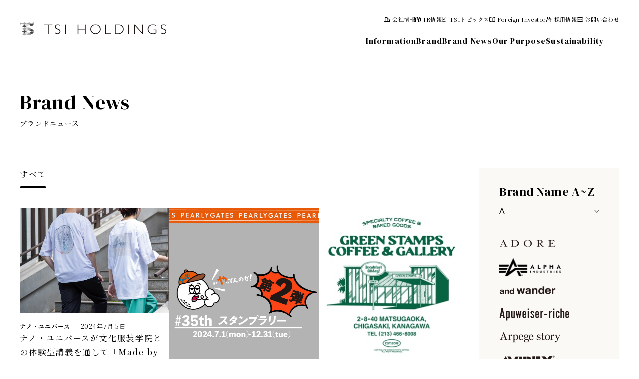

--- FILE ---
content_type: text/html
request_url: https://www.tsi-holdings.com/brand/topics_16.html
body_size: 76936
content:
<!doctype html>
<html lang="ja">
<head>
<!-- Google tag (gtag.js) -->
<script async src="https://www.googletagmanager.com/gtag/js?id=G-LQG42ENYP4"></script>
<script>
  window.dataLayer = window.dataLayer || [];
  function gtag(){dataLayer.push(arguments);}
  gtag('js', new Date());

  gtag('config', 'G-LQG42ENYP4');
</script>
	<meta charset="UTF-8">
	<meta name="description" content="">
	<meta http-equiv="X-UA-Compatible" content="IE=edge">
	<meta name="viewport" content="width=device-width, initial-scale=1.0">
	<title>ブランドニュース | TSI HOLDINGS</title>
    <link rel="stylesheet" href="../css/style-new.css">
	<link rel="stylesheet" href="https://cdn.jsdelivr.net/npm/swiper@8/swiper-bundle.min.css">
	<!-- Google Fonts -->
	<link rel="preconnect" href="https://fonts.googleapis.com">
	<link rel="preconnect" href="https://fonts.gstatic.com" crossorigin>
	<link href="https://fonts.googleapis.com/css?family=Noto+Sans+JP" rel="stylesheet">
	<link href="https://fonts.googleapis.com/css2?family=DM+Serif+Display&display=swap" rel="stylesheet">
　　　　<!-- Google Translate -->
	<script type="text/javascript">
		function googleTranslateElementInit() {
			new google.translate.TranslateElement({pageLanguage: 'ja', includedLanguages: 'en,ja,ko,zh-CN,th,zh-TW', layout: google.translate.TranslateElement.InlineLayout.SIMPLE}, 'google_translate_element');
		}
	</script>
	<script type="text/javascript" src="https://translate.google.com/translate_a/element.js?cb=googleTranslateElementInit"></script>
	<!-- Google Analytics -->
	<script>
		(function(i,s,o,g,r,a,m){i['GoogleAnalyticsObject']=r;i[r]=i[r]||function(){
			(i[r].q=i[r].q||[]).push(arguments)},i[r].l=1*new Date();a=s.createElement(o),
			m=s.getElementsByTagName(o)[0];a.async=1;a.src=g;m.parentNode.insertBefore(a,m)
		})(window,document,'script','https://www.google-analytics.com/analytics.js','ga');
		ga('create', 'UA-79520329-1', 'auto');
		ga('send', 'pageview');
	</script>
</head>
<body >

　　　　<nav class="slidemenu" id="js-spMenu">
		<ul class="main-list">
			<li class="js-spNavItem"><a href="../information.html">Information</a></li>
			<li class="js-spNavItem"><a href="index.html">Brand</a></li>
			<li class="js-spNavItem"><a href="topics.html">Brand News</a></li>
			<li class="js-spNavItem"><a href="../purpose.html">Our Purpose</a></li>
			<li class="js-spNavItem"><a href="https://sustainability.tsi-holdings.com/">Sustainability</a></li>
		</ul>
		<ul class="sub-list">
			<li class="js-spNavItem"><a href="../company.html" class="is-company">会社情報</a></li>
			<li class="js-spNavItem">
				<a href="../ir_index.html" class="is-ir js-accordion-list-button c-accordion-button2" data-target="slide-ir">IR情報<i></i></a>
				<ul class="l-slidemenu-ir-list c-accordion-content" data-content-accordion="slide-ir">
					<li>
						<div class="l-slidemenu-ir-list__title">IRライブラリー</div>
						<ul class="l-slidemenu-ir-list__list">
							<li><a href="../highlight.html">連結業績ハイライト</a></li>
							<li><a href="../financial_results.html">決算短信</a></li>
							<li><a href="../results_doc.html">決算説明会資料</a></li>
							<li><a href="../report.html">有価証券報告書・四半期報告書</a></li>
							<li>
								<a class="c-accordion-button js-accordion-list-button" href="#" data-target="header-sp-press">プレスリリース</a>
					    <ul class="p-ir-bottom-menu-list__sub-list c-accordion-content" data-content-accordion="header-sp-press">
                            
                            
                            
                            
                            
                            
                            
                            
                            
                            
                            
                            
                            
                            
                            
                            
                            
                            
                            
                            
                            
                            
                            
                            
                            
                            
                            
                            
                            
                            
                            
                            
                            
                            
                            
                            
                            
                            
                            
                            
                            
                            
                            
                            
                            
                            
                            
                            
                            
                            
                            
                            
                            
                            
                            
                            
                            
                            
                            
                            
                            
                            
                            
                            
                            
                            
                            
                            
                            
                            
                            
                            
                            
                            
                            
                            
                            
                            
                            
                            
                            
                            
                            
                            
                            
                            
                            
                            
                            
                                 <li><a href="../press/2025/index.html">2025年</a></li>
                            
                            
                            
                                 <li><a href="../press/2024/index.html">2024年</a></li>
                            
                            
                            
                                 <li><a href="../press/2023/index.html">2023年</a></li>
                            
                            
                            
                                 <li><a href="../press/2022/index.html">2022年</a></li>
                            
                            
                            
                                 <li><a href="../press/2021/index.html">2021年</a></li>
                            
                            
                            
                                 <li><a href="../press/2020/index.html">2020年</a></li>
                            
                            
                            
                                 <li><a href="../press/2019/index.html">2019年</a></li>
                            
                            
                            
                                 <li><a href="../press/2018/index.html">2018年</a></li>
                            
                            
                            
                                 <li><a href="../press/2017/index.html">2017年</a></li>
                            
                            
                            
                                 <li><a href="../press/2016/index.html">2016年</a></li>
                            
                            
                            
                                 <li><a href="../press/2015/index.html">2015年</a></li>
                            
                            
                            
                                 <li><a href="../press/2014/index.html">2014年</a></li>
                            
                            
                            
                                 <li><a href="../press/2013/index.html">2013年</a></li>
                            
                            
                            
                                 <li><a href="../press/2012/index.html">2012年</a></li>
                            
                            
                            
                                 <li><a href="../press/2011/index.html">2011年</a></li>
                            
                            
                            
                            
                            
                            
                            
                            
                            
                            
                            
                            
                            
                            
                            
                            
                            
                            
                            
                            
                            
                            
                            
                            
                            
                            
                            
                            
                            
                            
                            
                            
                            
                            
                            
                            
                            
                            
                            
                            
                            
                            
                            
                            
                            
                            
                            
                            
                            
                            
                            
                            
                            
                            
                            
                            
                            
                            
                            
                            
                            
                            
                            
                            
                            
                            
                            
                            
                            
                            
                            
                            
                            
                            
                            
                            
                            
                            
                            
                            
                            
                            
                            
                            
                            
                        </ul>
							</li>
							<li><a href="../calendar.html">IRカレンダー</a></li>
						</ul>
					</li>
					<li>
						<div class="l-slidemenu-ir-list__title">経営情報</div>
						<ul class="l-slidemenu-ir-list__list">
							<li><a href="../plan.html">中期経営計画</a></li>
							<li><a href="../ir_report.html">第三者IRレポート</a></li>
							<li>
								<a class="c-accordion-button js-accordion-list-button" href="#" data-target="header-sp-monthly">月次売上情報</a>
                        <ul class="p-ir-bottom-menu-list__sub-list c-accordion-content" data-content-accordion="header-sp-monthly">
                            
                            
                                <li><a href="../tsuki/20262_11.html">2026年2月期</a></li>
                            
                                <li><a href="../tsuki/20252.html">2025年2月期</a></li>
                            
                                <li><a href="../tsuki/20242.html">2024年2月期</a></li>
                            
                                <li><a href="../tsuki/20232.html">2023年2月期</a></li>
                            
                                <li><a href="../tsuki/20222.html">2022年2月期</a></li>
                            
                                <li><a href="../tsuki/20212_2.html">2021年2月期</a></li>
                            
                                <li><a href="../tsuki/20202.html">2020年2月期</a></li>
                            
                                <li><a href="../tsuki/312.html">2019年2月期</a></li>
                            
                                <li><a href="../tsuki/302.html">2018年2月期</a></li>
                            
                                <li><a href="../tsuki/292.html">2017年2月期</a></li>
                            
                            
                        </ul>
							</li>
						</ul>
					</li>
					<li>
						<div class="l-slidemenu-ir-list__title">株式について</div>
						<ul class="l-slidemenu-ir-list__list">
							<li><a href="../stock.html">株式情報</a></li>
							<li><a href="../soukai.html">株主総会</a></li>
							<li><a href="../holder.html">株主優待制度</a></li>
							<li><a href="../holder_doc.html">株主向け資料</a></li>
						</ul>
					</li>
					<li>
						<div class="l-slidemenu-ir-list__title">その他の情報</div>
						<ul class="l-slidemenu-ir-list__list">
							<li><a href="../koukoku.html">電子公告</a></li>
							<li><a href="../escape.html">免責事項</a></li>
						</ul>
					</li>
				</ul>
			</li>
			<li class="js-spNavItem"><a href="../topics.html" class="is-topics">TSIトピックス</a></li>
			<li class="js-spNavItem"><a href="../en/index.html" class="is-foreign">Foreign Investor</a></li>
			<li class="js-spNavItem"><a href="../recruit.html" class="is-recruit">採用情報</a></li>
			<li class="js-spNavItem"><a href="https://contact.tsi-holdings.com/hc/ja/requests/new" class="is-contact">お問い合わせ</a></li>
			<!-- <li class="js-spNavItem"><a href="#" class="is-language">JP</a></li> -->
		</ul>
	</nav>

	<header class="l-header js-header ">
		<a href="../index.html"><img class="l-header__logo" src="../img/common/logo.svg" alt=""></a>
		<div class="l-header__nav-area">
			<ul class="l-header__sub-nav">
				<li class="js-nav"><a href="../company.html" class="is-company">会社情報</a></li>
				<li class="js-nav">
                    <a href="../ir_index.html" class="l-header-nav-title is-ir">IR情報</a>
                    <!-- ↓↓↓ IR hover menu ↓↓↓ -->
					<div class="l-header-hover-menu">
						<div class="l-header-hover-menu__box">
							<div class="l-header-hover-menu__head">
								<a class="l-header-hover-menu__title" href="../ir_index.html">IRトップページ</a>
								<a class="l-header-hover-menu__link" href=""><span>個人投資家の皆様へ</span></a>
							</div>
							<ul class="p-ir-bottom-menu-list">
								<li>
									<div class="p-ir-bottom-menu-list__title">IRライブラリー</div>
									<ul class="p-ir-bottom-menu-list__list">
										<li><a href="../highlight.html">連結業績ハイライト</a></li>
										<li><a href="../financial_results.html">決算短信</a></li>
										<li><a href="../results_doc.html">決算説明会資料</a></li>
										<li><a href="../report.html">有価証券報告書・四半期報告書</a></li>
										<li>
											<a class="c-accordion-button js-accordion-list-button" href="#" data-target="header-press">プレスリリース</a>
											<ul class="p-ir-bottom-menu-list__sub-list c-accordion-content" data-content-accordion="header-press">
                            					
												
													
												
													
												
													
												
													
												
													
												
													
												
													
												
													
												
													
												
													
												
													
												
													
												
													
												
													
												
													
												
													
												
													
												
													
												
													
												
													
												
													
												
													
												
													
												
													
												
													
												
													
												
													
												
													
												
													
												
													
												
													
												
													
												
													
												
													
												
													
												
													
												
													
												
													
												
													
												
													
												
													
												
													
												
													
												
													
														<li><a href="../press/2025/index.html">2025年</a></li>
													
												
													
														<li><a href="../press/2024/index.html">2024年</a></li>
													
												
													
														<li><a href="../press/2023/index.html">2023年</a></li>
													
												
													
														<li><a href="../press/2022/index.html">2022年</a></li>
													
												
													
														<li><a href="../press/2021/index.html">2021年</a></li>
													
												
													
														<li><a href="../press/2020/index.html">2020年</a></li>
													
												
													
														<li><a href="../press/2019/index.html">2019年</a></li>
													
												
													
														<li><a href="../press/2018/index.html">2018年</a></li>
													
												
													
														<li><a href="../press/2017/index.html">2017年</a></li>
													
												
													
														<li><a href="../press/2016/index.html">2016年</a></li>
													
												
													
														<li><a href="../press/2015/index.html">2015年</a></li>
													
												
													
														<li><a href="../press/2014/index.html">2014年</a></li>
													
												
													
														<li><a href="../press/2013/index.html">2013年</a></li>
													
												
													
														<li><a href="../press/2012/index.html">2012年</a></li>
													
												
													
														<li><a href="../press/2011/index.html">2011年</a></li>
													
												
													
												
													
												
													
												
													
												
													
												
													
												
													
												
													
												
													
												
													
												
													
												
													
												
													
												
													
												
													
												
													
												
													
												
													
												
													
												
													
												
													
												
													
												
													
												
													
												
													
												
													
												
													
												
													
												
													
												
													
												
													
												
													
												
													
												
													
												
													
												
													
												
													
												
													
												
													
												
													
												
													
												
                            					
											</ul>
										</li>
										<li><a href="../calendar.html">IRカレンダー</a></li>
									</ul>
								</li>
								<li>
									<div class="p-ir-bottom-menu-list__title">経営情報</div>
									<ul class="p-ir-bottom-menu-list__list">
										<li><a href="../plan.html">中期経営計画</a></li>
										<li><a href="../ir_report.html">第三者IRレポート</a></li>
										<li>
											<a class="c-accordion-button js-accordion-list-button" href="#" data-target="header-monthly">月次売上情報</a>
											<ul class="p-ir-bottom-menu-list__sub-list c-accordion-content" data-content-accordion="header-monthly">
												
												
													<li><a href="../tsuki/20262_11.html">2026年2月期</a></li>
												
													<li><a href="../tsuki/20252.html">2025年2月期</a></li>
												
													<li><a href="../tsuki/20242.html">2024年2月期</a></li>
												
													<li><a href="../tsuki/20232.html">2023年2月期</a></li>
												
													<li><a href="../tsuki/20222.html">2022年2月期</a></li>
												
													<li><a href="../tsuki/20212_2.html">2021年2月期</a></li>
												
													<li><a href="../tsuki/20202.html">2020年2月期</a></li>
												
													<li><a href="../tsuki/312.html">2019年2月期</a></li>
												
													<li><a href="../tsuki/302.html">2018年2月期</a></li>
												
													<li><a href="../tsuki/292.html">2017年2月期</a></li>
												
												
											</ul>
										</li>
									</ul>
								</li>
								<li>
									<div class="p-ir-bottom-menu-list__title">株式について</div>
									<ul class="p-ir-bottom-menu-list__list">
										<li><a href="../stock.html">株式情報</a></li>
										<li><a href="../soukai.html">株主総会</a></li>
										<li><a href="../holder.html">株主優待制度</a></li>
										<li><a href="../holder_doc.html">株主向け資料</a></li>
									</ul>
								</li>
								<li>
									<div class="p-ir-bottom-menu-list__title">その他の情報</div>
									<ul class="p-ir-bottom-menu-list__list">
										<li><a href="../koukoku.html">電子公告</a></li>
										<li><a href="../escape.html">免責事項</a></li>
									</ul>
								</li>
							</ul>
						</div>
					</div>
					<!-- ↑↑↑ IR hover menu ↑↑↑ -->
                </li>
				<li class="js-nav"><a href="../topics.html" class="is-topics">TSIトピックス</a></li>
				<li class="js-nav"><a href="../en/index.html" class="is-foreign">Foreign Investor</a></li>
				<li class="js-nav"><a href="../recruit.html" class="is-recruit">採用情報</a></li>
				<li class="js-nav"><a href="https://contact.tsi-holdings.com/hc/ja/requests/new" class="is-contact">お問い合わせ</a></li>
				<li class="js-nav"><div class="is-language" id="google_translate_element"></div></li>
			</ul>
			<ul class="l-header__nav">
				<li class="js-nav"><a href="../information.html">Information</a></li>
				<li class="js-nav"><a href="index.html">Brand</a></li>
				<li class="js-nav"><a href="topics.html">Brand News</a></li>
				<li class="js-nav"><a href="../purpose.html">Our Purpose</a></li>
				<li class="js-nav"><a href="https://sustainability.tsi-holdings.com/">Sustainability</a></li>
			</ul>
		</div>
		<div class="l-header__toggle toggle" id="js-spMenuButton">
			<div class="trigger">
				<span></span>
				<span></span>
				<span></span>
			</div>
		</div>
	</header>

	<div id="js-contentWrapper">
	<!-- ↓↓↓ contents ↓↓↓ -->
<section class="p-page-title l-content">
    <div class="p-page-title__inner l-content__inner">
        
        <div class="c-page-title js-fadeInLeft">
            <div class="c-page-title__text-en">Brand News</div>
            <div class="c-page-title__text-ja">ブランドニュース</div>
        </div>

    </div>
</section>
            <section class="p-brand-news l-content">
				<div class="p-brand-news__inner l-content__inner">
					<div class="l-column">
						<main class="l-column__main">
							<div class="p-brand-news__tab c-tab">
								<div class="c-tab__scroll">
									<ul class="c-tab__button-list">
										<li><a class="c-tab__button is-current" href="#">すべて</a></li>
										<li><a class="c-tab__button" href="topics_fc.html">Fashion Capital</a></li>
										<li><a class="c-tab__button" href="topics_wl.html">Wellness & Lifestyle</a></li>
										<li><a class="c-tab__button" href="topics_sc.html">Street & Culture</a></li>
										<li><a class="c-tab__button" href="topics_dg.html">Digital Generation</a></li>
									</ul>
								</div>
							</div>
							<ul class="p-brand-news-list">
					
					
						
							
							
								
							
						
					
						
							
							
								
							
						
					
						
							
							
								
							
						
					
						
							
							
								
							
						
					
						
							
							
								
							
						
					
						
							
							
								
							
						
					
						
							
							
								
							
						
					
						
							
							
								
							
						
					
						
							
							
								
							
						
					
						
							
							
								
							
						
					
						
							
							
								
							
						
					
						
							
							
								
							
						
					
						
							
							
								
							
						
					
						
							
							
								
							
						
					
						
							
							
								
							
						
					
						
							
							
								
							
						
					
						
							
							
								
							
						
					
						
							
							
								
							
						
					
						
							
							
								
							
						
					
						
							
							
								
							
						
					
						
							
							
								
							
						
					
						
							
							
								
							
						
					
						
							
							
								
							
						
					
						
							
							
								
							
						
					
						
							
							
								
							
						
					
						
							
							
								
							
						
					
						
							
							
								
							
						
					
						
							
							
								
							
						
					
						
							
							
								
							
						
					
						
							
							
								
							
						
					
						
							
							
								
							
						
					
						
							
							
								
							
						
					
						
							
							
								
							
						
					
						
							
							
								
							
						
					
						
							
							
								
							
						
					
						
							
							
								
							
						
					
						
							
							
								
							
						
					
						
							
							
								
							
						
					
						
							
							
								
							
						
					
						
							
							
								
							
						
					
						
							
							
								
							
						
					
						
							
							
								
							
						
					
						
							
							
								
							
						
					
						
							
							
								
							
						
					
						
							
							
								
							
						
					
						
							
							
								
							
						
					
						
							
							
								
							
						
					
						
							
							
								
							
						
					
						
							
							
								
							
						
					
						
							
							
								
							
						
					
						
							
							
								
							
						
					
						
					
						
					
						
					
						
					
						
					
						
					
						
					
						
					
						
					
						
					
						
					
						
					
						
					
						
					
						
					
						
					
						
					
						
					
						
					
						
					
						
					
						
					
						
					
						
					
						
					
						
					
						
					
						
					
						
					
						
					
						
					
						
					
						
					
						
					
						
					
						
					
						
					
						
					
						
					
						
					
						
					
						
					
						
					
						
					
						
					
						
					
						
					
						
					
						
					
						
					
						
					
						
					
						
					
						
					
					
                    <li>
                        <a class="p-brand-news-item" href="NU/made-by-zozot.html">
                            
                            <img class="p-brand-news-item__photo" src="assets_c/2024/07/NU_1_240705-thumb-1024x717-13850.jpg" alt="" decoding="async" loading="lazy">
                            
                            <ul class="p-brand-news-item__info-list">
                                <li class="p-brand-news-item__info-name">ナノ・ユニバース</li>
                                <li class="p-brand-news-item__info-date"><time datetime="2024-07-05T10:26:30+09:00">2024年7月 5日</time></li>
                            </ul>
                            <div class="p-brand-news-item__text">ナノ・ユニバースが文化服装学院との体験型講義を通して「Made by ZOZO」を活用したTシャツを共同制作</div>
                        </a>
                    </li>
                    
                    <li>
                        <a class="p-brand-news-item" href="PG/35th-stamp-rally2.html">
                            
                            <img class="p-brand-news-item__photo" src="assets_c/2024/07/news_240701_pg-thumb-900x1198-13848.jpg" alt="" decoding="async" loading="lazy">
                            
                            <ul class="p-brand-news-item__info-list">
                                <li class="p-brand-news-item__info-name">パーリーゲイツ</li>
                                <li class="p-brand-news-item__info-date"><time datetime="2024-07-04T14:04:45+09:00">2024年7月 4日</time></li>
                            </ul>
                            <div class="p-brand-news-item__text">35th STAMP RALLY第2弾 開催告知!</div>
                        </a>
                    </li>
                    
                    <li>
                        <a class="p-brand-news-item" href="TSI/20246top10.html">
                            
                            <img class="p-brand-news-item__photo" src="assets_c/2024/07/240601-thumb-300x300-13862.jpg" alt="" decoding="async" loading="lazy">
                            
                            <ul class="p-brand-news-item__info-list">
                                <li class="p-brand-news-item__info-name">ティーエスアイホールディングス</li>
                                <li class="p-brand-news-item__info-date"><time datetime="2024-07-01T17:10:30+09:00">2024年7月 1日</time></li>
                            </ul>
                            <div class="p-brand-news-item__text">2024年6月のアクセスランキングTOP10</div>
                        </a>
                    </li>
                    
                    <li>
                        <a class="p-brand-news-item" href="ADR/adore-4.html">
                            
                            <img class="p-brand-news-item__photo" src="assets_c/2024/06/%E3%83%90%E3%83%8A%E3%83%BCpr_times-thumb-2200x1382-13804.jpg" alt="" decoding="async" loading="lazy">
                            
                            <ul class="p-brand-news-item__info-list">
                                <li class="p-brand-news-item__info-name">アドーア</li>
                                <li class="p-brand-news-item__info-date"><time datetime="2024-06-28T10:01:01+09:00">2024年6月28日</time></li>
                            </ul>
                            <div class="p-brand-news-item__text">ADORE（アドーア）"デイリーリュクススタイル"</div>
                        </a>
                    </li>
                    
                    <li>
                        <a class="p-brand-news-item" href="PH/tsi2425.html">
                            
                            <img class="p-brand-news-item__photo" src="assets_c/2024/06/IMG_8623-thumb-767x1024-13826.jpg" alt="" decoding="async" loading="lazy">
                            
                            <ul class="p-brand-news-item__info-list">
                                <li class="p-brand-news-item__info-name">ル フィル</li>
                                <li class="p-brand-news-item__info-date"><time datetime="2024-06-27T09:58:51+09:00">2024年6月27日</time></li>
                            </ul>
                            <div class="p-brand-news-item__text">TSI「ルフィル」24～25年秋冬、残暑を見越したジャストシーズン商材強化（繊研新聞）</div>
                        </a>
                    </li>
                    
                    <li>
                        <a class="p-brand-news-item" href="ETRE/34wwdjapan-1.html">
                            
                            <img class="p-brand-news-item__photo" src="assets_c/2024/07/ETRE_24FW_1-thumb-768x1024-13843.jpg" alt="" decoding="async" loading="lazy">
                            
                            <ul class="p-brand-news-item__info-list">
                                <li class="p-brand-news-item__info-name">エトレトウキョウ</li>
                                <li class="p-brand-news-item__info-date"><time datetime="2024-06-24T19:23:24+09:00">2024年6月24日</time></li>
                            </ul>
                            <div class="p-brand-news-item__text">旬の着こなし、どう作る？総勢34業態の打ち出しを紹介（WWDJAPAN）</div>
                        </a>
                    </li>
                    
                    <li>
                        <a class="p-brand-news-item" href="RS/resewavirex2.html">
                            
                            <img class="p-brand-news-item__photo" src="assets_c/2024/06/re_1_0621-thumb-1024x768-13796.jpg" alt="" decoding="async" loading="lazy">
                            
                            <ul class="p-brand-news-item__info-list">
                                <li class="p-brand-news-item__info-name">リソウ</li>
                                <li class="p-brand-news-item__info-date"><time datetime="2024-06-21T17:01:49+09:00">2024年6月21日</time></li>
                            </ul>
                            <div class="p-brand-news-item__text">クロージングのアップサイクルで話題の「ReSew」が、「AVIREX」新宿店2階に移転オープン！</div>
                        </a>
                    </li>
                    
                    <li>
                        <a class="p-brand-news-item" href="MH/ec75.html">
                            
                            <img class="p-brand-news-item__photo" src="assets_c/2024/06/IMG_6709-thumb-4032x3024-13822.jpeg" alt="" decoding="async" loading="lazy">
                            
                            <ul class="p-brand-news-item__info-list">
                                <li class="p-brand-news-item__info-name">マーガレット・ハウエル</li>
                                <li class="p-brand-news-item__info-date"><time datetime="2024-06-20T10:25:26+09:00">2024年6月20日</time></li>
                            </ul>
                            <div class="p-brand-news-item__text">「マーガレット・ハウエル」がリセールに手応え、ECサイトのみで消化率75％（繊研新聞）</div>
                        </a>
                    </li>
                    
                    <li>
                        <a class="p-brand-news-item" href="NU/made-in-india.html">
                            
                            <img class="p-brand-news-item__photo" src="assets_c/2024/06/nanoinndo%20%281%29-thumb-1500x857-13794.jpg" alt="" decoding="async" loading="lazy">
                            
                            <ul class="p-brand-news-item__info-list">
                                <li class="p-brand-news-item__info-name">ナノ・ユニバース</li>
                                <li class="p-brand-news-item__info-date"><time datetime="2024-06-19T15:27:49+09:00">2024年6月19日</time></li>
                            </ul>
                            <div class="p-brand-news-item__text">ナノ・ユニバースから、Made in Indiaの素材で作られた夏にぴったりの軽やかなシリーズが発売開始</div>
                        </a>
                    </li>
                    
                    <li>
                        <a class="p-brand-news-item" href="MBE/2024.html">
                            
                            <img class="p-brand-news-item__photo" src="assets_c/2024/06/news_240617_mbe_2-thumb-900x600-13824.jpg" alt="" decoding="async" loading="lazy">
                            
                            <ul class="p-brand-news-item__info-list">
                                <li class="p-brand-news-item__info-name">マスターバニーエディション</li>
                                <li class="p-brand-news-item__info-date"><time datetime="2024-06-17T13:28:28+09:00">2024年6月17日</time></li>
                            </ul>
                            <div class="p-brand-news-item__text">【2024】〈ニチレイレディス〉岩井明愛プロ 優勝</div>
                        </a>
                    </li>
                    
                    <li>
                        <a class="p-brand-news-item" href="MBE/master-bunny-edition4.html">
                            
                            <img class="p-brand-news-item__photo" src="assets_c/2024/06/sirasu%20%281%29-thumb-5416x3333-13792.jpg" alt="" decoding="async" loading="lazy">
                            
                            <ul class="p-brand-news-item__info-list">
                                <li class="p-brand-news-item__info-name">マスターバニーエディション</li>
                                <li class="p-brand-news-item__info-date"><time datetime="2024-06-14T12:46:27+09:00">2024年6月14日</time></li>
                            </ul>
                            <div class="p-brand-news-item__text">俳優の白洲迅さん起用！ゴルフアパレルMASTER BUNNY EDITIONがオウンドコンテンツ第4弾を公開</div>
                        </a>
                    </li>
                    
                    <li>
                        <a class="p-brand-news-item" href="JJ/jill-by-jill-stuart2024-fw-collection.html">
                            
                            <img class="p-brand-news-item__photo" src="assets_c/2024/06/exbi24FW_bnr_1024x717-thumb-1024x717-13787.jpg" alt="" decoding="async" loading="lazy">
                            
                            <ul class="p-brand-news-item__info-list">
                                <li class="p-brand-news-item__info-name">ジルバイ ジルスチュアート</li>
                                <li class="p-brand-news-item__info-date"><time datetime="2024-06-14T09:42:04+09:00">2024年6月14日</time></li>
                            </ul>
                            <div class="p-brand-news-item__text">JILL by JILL STUARTが2024 FW Collectionを発売！</div>
                        </a>
                    </li>
                    
                    <li>
                        <a class="p-brand-news-item" href="AW/post-383.html">
                            
                            <img class="p-brand-news-item__photo" src="assets_c/2024/07/AWD_SENKEN240612-thumb-2575x3433-13841.jpg" alt="" decoding="async" loading="lazy">
                            
                            <ul class="p-brand-news-item__info-list">
                                <li class="p-brand-news-item__info-name">アンドワンダー</li>
                                <li class="p-brand-news-item__info-date"><time datetime="2024-06-12T20:17:28+09:00">2024年6月12日</time></li>
                            </ul>
                            <div class="p-brand-news-item__text">アンドワンダー、アイテムを拡大（繊研新聞）</div>
                        </a>
                    </li>
                    
                    <li>
                        <a class="p-brand-news-item" href="JJ/jill-by-jill-stuartt.html">
                            
                            <img class="p-brand-news-item__photo" src="assets_c/2024/06/240612_logoteeandtote_top-thumb-1024x717-13750.jpg" alt="" decoding="async" loading="lazy">
                            
                            <ul class="p-brand-news-item__info-list">
                                <li class="p-brand-news-item__info-name">ジルバイ ジルスチュアート</li>
                                <li class="p-brand-news-item__info-date"><time datetime="2024-06-12T19:20:10+09:00">2024年6月12日</time></li>
                            </ul>
                            <div class="p-brand-news-item__text">「JILL by JILL STUART」大人気の刺繍ロゴシリーズから新デザインのTシャツとトートバッグが登場！</div>
                        </a>
                    </li>
                    
                    <li>
                        <a class="p-brand-news-item" href="HUF/huf-x-nike-air-max-1.html">
                            
                            <img class="p-brand-news-item__photo" src="assets_c/2024/06/07_NIKE-TIMELINE-FINALFINAL_04-thumb-1080x1350-13768.jpg" alt="" decoding="async" loading="lazy">
                            
                            <ul class="p-brand-news-item__info-list">
                                <li class="p-brand-news-item__info-name">ハフ</li>
                                <li class="p-brand-news-item__info-date"><time datetime="2024-06-12T13:44:15+09:00">2024年6月12日</time></li>
                            </ul>
                            <div class="p-brand-news-item__text">「HUF X NIKE AIR MAX 1」スペシャルコラボをリリース！</div>
                        </a>
                    </li>
                    
                    <li>
                        <a class="p-brand-news-item" href="PD/pinkydianne-1120.html">
                            
                            <img class="p-brand-news-item__photo" src="assets_c/2024/06/24_04_23_otonahyakka-785521-thumb-1343x1006-13766.jpg" alt="" decoding="async" loading="lazy">
                            
                            <ul class="p-brand-news-item__info-list">
                                <li class="p-brand-news-item__info-name">ピンキー&ダイアン</li>
                                <li class="p-brand-news-item__info-date"><time datetime="2024-06-12T10:16:50+09:00">2024年6月12日</time></li>
                            </ul>
                            <div class="p-brand-news-item__text">「大人百花」×「PINKY＆DIANNE」コラボレーションアイテムを販売</div>
                        </a>
                    </li>
                    
                    <li>
                        <a class="p-brand-news-item" href="B2/en-merb2nd-tokyo-pop-up.html">
                            
                            <img class="p-brand-news-item__photo" src="assets_c/2024/06/asakura1-thumb-704x997-13748.jpg" alt="" decoding="async" loading="lazy">
                            
                            <ul class="p-brand-news-item__info-list">
                                <li class="p-brand-news-item__info-name">ビーセカンド</li>
                                <li class="p-brand-news-item__info-date"><time datetime="2024-06-11T10:59:10+09:00">2024年6月11日</time></li>
                            </ul>
                            <div class="p-brand-news-item__text">EN MER×B'2nd TOKYO POP UP 開催決定！</div>
                        </a>
                    </li>
                    
                    <li>
                        <a class="p-brand-news-item" href="FGN/forget-me-notsautrypopup-shop.html">
                            
                            <img class="p-brand-news-item__photo" src="assets_c/2024/06/scatto%20ecomm%20holiday-thumb-3627x2040-13746.jpg" alt="" decoding="async" loading="lazy">
                            
                            <ul class="p-brand-news-item__info-list">
                                <li class="p-brand-news-item__info-name">フォーゲットミーノッツ</li>
                                <li class="p-brand-news-item__info-date"><time datetime="2024-06-11T10:23:21+09:00">2024年6月11日</time></li>
                            </ul>
                            <div class="p-brand-news-item__text">Forget-me-notsから、世界各国で大ブレイク中のスニーカーブランド＜AUTRY(オートリー)＞のPOPUP SHOPが代官山本店にて開催!</div>
                        </a>
                    </li>
                    
                    <li>
                        <a class="p-brand-news-item" href="RS/resew-1.html">
                            
                            <img class="p-brand-news-item__photo" src="assets_c/2024/06/202406RE1-thumb-567x305-13738.png" alt="" decoding="async" loading="lazy">
                            
                            <ul class="p-brand-news-item__info-list">
                                <li class="p-brand-news-item__info-name">リソウ</li>
                                <li class="p-brand-news-item__info-date"><time datetime="2024-06-10T10:01:25+09:00">2024年6月10日</time></li>
                            </ul>
                            <div class="p-brand-news-item__text">「ReSew」が目白大学メディア学科制作の「めじてれび」で取材されました！</div>
                        </a>
                    </li>
                    
                    <li>
                        <a class="p-brand-news-item" href="HW/human-woman-cloudy.html">
                            
                            <img class="p-brand-news-item__photo" src="assets_c/2024/06/%E3%83%90%E3%83%8A%E3%83%BCa-thumb-3828x2734-13653.jpg" alt="" decoding="async" loading="lazy">
                            
                            <ul class="p-brand-news-item__info-list">
                                <li class="p-brand-news-item__info-name">ヒューマンウーマン</li>
                                <li class="p-brand-news-item__info-date"><time datetime="2024-06-07T10:30:44+09:00">2024年6月 7日</time></li>
                            </ul>
                            <div class="p-brand-news-item__text">human woman × CLOUDYコラボレーションアイテム販売開始</div>
                        </a>
                    </li>
                    
					
					
					
					
							</ul>
							<div class="p-brand-news__pager">
								<div class="c-pager">
									<ul>
                            
                                
									
									
									
									
                                    <li><a class="prev" href="topics_15.html" title="前のページに移動します"></a></li>
                                
								
									
										<li><a href="topics.html" title="62中の1ページに移動します">1</a></li>
										<li><a style="background-color:white">...</a></li>
									
								
								
								
                                
                            
                                
								
								
								
                                
                            
                                
								
								
								
                                
                            
                                
								
								
								
                                
                            
                                
								
								
								
                                
                            
                                
								
								
								
                                
                            
                                
								
								
								
                                
                            
                                
								
								
								
                                
                            
                                
								
								
								
                                
                            
                                
								
								
								
                                
                            
                                
								
								
								
                                
                            
                                
								
								
								
                                
                            
                                
								
								
								
                                
                            
                                
								
								
								
                                
                            
                                
								
								
									
										
											<li><a href="topics_15.html" title="62中の15ページに移動します">15</a></li>
										
									
								
								
                                
                            
                                
								
								
									
										
											<li><a class="is-current" href="#" title="16ページ">16</a></li>
										
									
								
								
                                
                            
                                
								
								
									
										
											<li><a href="topics_17.html" title="62中の17ページに移動します">17</a></li>
										
									
								
								
                                
                            
                                
								
								
									
								
								
                                
                            
                                
								
								
									
								
								
                                
                            
                                
								
								
									
								
								
                                
                            
                                
								
								
									
								
								
                                
                            
                                
								
								
									
								
								
                                
                            
                                
								
								
									
								
								
                                
                            
                                
								
								
									
								
								
                                
                            
                                
								
								
									
								
								
                                
                            
                                
								
								
									
								
								
                                
                            
                                
								
								
									
								
								
                                
                            
                                
								
								
									
								
								
                                
                            
                                
								
								
									
								
								
                                
                            
                                
								
								
									
								
								
                                
                            
                                
								
								
									
								
								
                                
                            
                                
								
								
									
								
								
                                
                            
                                
								
								
									
								
								
                                
                            
                                
								
								
									
								
								
                                
                            
                                
								
								
									
								
								
                                
                            
                                
								
								
									
								
								
                                
                            
                                
								
								
									
								
								
                                
                            
                                
								
								
									
								
								
                                
                            
                                
								
								
									
								
								
                                
                            
                                
								
								
									
								
								
                                
                            
                                
								
								
									
								
								
                                
                            
                                
								
								
									
								
								
                                
                            
                                
								
								
									
								
								
                                
                            
                                
								
								
									
								
								
                                
                            
                                
								
								
									
								
								
                                
                            
                                
								
								
									
								
								
                                
                            
                                
								
								
									
								
								
                                
                            
                                
								
								
									
								
								
                                
                            
                                
								
								
									
								
								
                                
                            
                                
								
								
									
								
								
                                
                            
                                
								
								
									
								
								
                                
                            
                                
								
								
									
								
								
                                
                            
                                
								
								
									
								
								
                                
                            
                                
								
								
									
								
								
                                
                            
                                
								
								
									
								
								
                                
                            
                                
								
								
									
								
								
                                
                            
                                
								
								
									
								
								
                                
                            
                                
								
								
									
								
								
                                
                            
                                
								
								
									
								
								
                                
                            
                                
								
								
									
								
								
                                
                            
                                
								
								
									
								
								
                                
                            
                                
								
								
									
								
								
									
										<li><a style="background-color:white">...</a></li>
										<li><a href="topics_62.html" title="62中の62ページに移動します">62</a></li>
									
								
                                
                            
                                
								
								
									
								
								
                                
                            
                                
								
								
									
								
								
                                
                            
                                
								
								
									
								
								
                                
                            
                                
								
								
									
								
								
                                
                            
                                
								
								
									
								
								
                                
                            
                                
								
								
									
								
								
                                
                            
                                
								
								
									
								
								
                                
                            
                                
								
								
									
								
								
                                
									
										<li><a class="next" href="topics_17.html" title="次のページに移動します"></a></li>
									
                                
                            
									</ul>
								</div>
							</div>
						</main>
						<aside class="l-column__side">
							<div class="p-brand-news-side">
								<div class="p-brand-news-side__title">Brand Name A~Z</div>
								<div class="p-brand-news-side__select">
									<select class="js-select-tab-button" name="" id="">
										<option value="A" checked>A</option>
										<option value="B">B</option>
										<option value="C">C</option>
										<option value="D">D</option>
										<option value="E">E</option>
										<option value="F">F</option>
										<option value="G">G</option>
										<option value="H">H</option>
										<option value="I">I</option>
										<option value="J">J</option>
										<option value="K">K</option>
										<option value="L">L</option>
										<option value="M">M</option>
										<option value="N">N</option>
										<option value="O">O</option>
										<option value="P">P</option>
										<option value="Q">Q</option>
										<option value="R">R</option>
										<option value="S">S</option>
										<option value="T">T</option>
										<option value="U">U</option>
										<option value="V">V</option>
										<option value="W">W</option>
										<option value="X">X</option>
										<option value="Y">Y</option>
										<option value="Z">Z</option>
									</select>
								</div>
								<div class="p-brand-news-side__content">
									<section class="js-select-tab-content is-current" data-tab-content="A">
										<ul class="p-brand-news-side__list">
											<li><a href="ADR/topics.html"><img src="img/logo/ADORE.png" alt="" decoding="async" loading="lazy"></a></li>
            

    
            <li><a href="AI/topics.html"><img src="img/logo/AlphaIndustries.png" alt="" decoding="async" loading="lazy"></a></li>
            

    
            <li><a href="AW/topics.html"><img src="img/logo/andwander.png" alt="" decoding="async" loading="lazy"></a></li>
            

    
            <li><a href="AR/topics.html"><img src="img/logo/Aquweiser-riche.png" alt="" decoding="async" loading="lazy"></a></li>
            

    
            <li><a href="ARP/topics.html"><img src="img/logo/Arpegestory.png" alt="" decoding="async" loading="lazy"></a></li>
            

    
            <li><a href="AVI/topics.html"><img src="img/logo/AVIREX.png" alt="" decoding="async" loading="lazy"></a></li>
            

										</ul>
									</section>
									<section class="js-select-tab-content" data-tab-content="B">
										<ul class="p-brand-news-side__list">
											<li><a href="B2/topics.html"><img src="img/logo/B2nd.png" alt="" decoding="async" loading="lazy"></a></li>
            

    
            <li><a href="BV/topics.html"><img src="img/logo/BEAVER.png" alt="" decoding="async" loading="lazy"></a></li>
            

    
            <li><a href="BOBE/topics.html"><img src="img/logo/bobe.png" alt="" decoding="async" loading="lazy"></a></li>
            

										</ul>
									</section>
									<section class="js-select-tab-content" data-tab-content="C">
										<ul class="p-brand-news-side__list">
											<li><a href="CDN/topics.html"><img src="img/logo/CDUNE.png" alt="" decoding="async" loading="lazy"></a></li>
            

										</ul>
									</section>
									<section class="js-select-tab-content" data-tab-content="D">
										<ul class="p-brand-news-side__list">
											<li><a href="DD/topics.html"><img src="img/logo/Dice%26Dice.png" alt="" decoding="async" loading="lazy"></a></li>
            

										</ul>
									</section>
									<section class="js-select-tab-content" data-tab-content="E">
										<ul class="p-brand-news-side__list">
											<li><a href="ETRE/topics.html"><img src="img/logo/ETRE.png" alt="" decoding="async" loading="lazy"></a></li>
            

										</ul>
									</section>
									<section class="js-select-tab-content" data-tab-content="F">
										<ul class="p-brand-news-side__list">
											<li><a href="FGR/topics.html"><img src="img/logo/FIGURE.png" alt="" decoding="async" loading="lazy"></a></li>
            

    
            <li><a href="FGN/topics.html"><img src="img/logo/Forgetmenots.png" alt="" decoding="async" loading="lazy"></a></li>
            

    
            <li><a href="FS/topics.html"><img src="img/logo/freaksstore.png" alt="" decoding="async" loading="lazy"></a></li>
            

    
            <li><a href="MEM/topics.html"><img src="img/logo/FREESMART.png" alt="" decoding="async" loading="lazy"></a></li>
            

										</ul>
									</section>
									<section class="js-select-tab-content" data-tab-content="G">
										<ul class="p-brand-news-side__list">
											<li><a href="GA/topics.html"><img src="img/logo/GARDEN.png" alt="" decoding="async" loading="lazy"></a></li>
            

										</ul>
									</section>
									<section class="js-select-tab-content" data-tab-content="H">
										<ul class="p-brand-news-side__list">
											<li><a href="HLM/topics.html"><img src="img/logo/hueLeMuseum.png" alt="" decoding="async" loading="lazy"></a></li>
            

    
            <li><a href="HUF/topics.html"><img src="img/logo/HUF.png" alt="" decoding="async" loading="lazy"></a></li>
            

    
            <li><a href="HW/topics.html"><img src="img/logo/humanwoman.png" alt="" decoding="async" loading="lazy"></a></li>
            

										</ul>
									</section>
									<section class="js-select-tab-content" data-tab-content="I">
										<ul class="p-brand-news-side__list">
											
										</ul>
									</section>
									<section class="js-select-tab-content" data-tab-content="J">
										<ul class="p-brand-news-side__list">
											<li><a href="JB/topics.html"><img src="img/logo/JackBunny.png" alt="" decoding="async" loading="lazy"></a></li>
            

    
            <li><a href="JJ/topics.html"><img src="img/logo/JILLbyJILLSTUART.png" alt="" decoding="async" loading="lazy"></a></li>
            

    
            <li><a href="JUS/topics.html"><img src="img/logo/JUSGLITTY.png" alt="" decoding="async" loading="lazy"></a></li>
            

										</ul>
									</section>
									<section class="js-select-tab-content" data-tab-content="K">
										<ul class="p-brand-news-side__list">
											
										</ul>
									</section>
									<section class="js-select-tab-content" data-tab-content="L">
										<ul class="p-brand-news-side__list">
											<li><a href="LA/topics.html"><img src="img/logo/LALINE.png" alt="" decoding="async" loading="lazy"></a></li>
            

    
            <li><a href="PH/topics.html"><img src="img/logo/LEPHIL.png" alt="" decoding="async" loading="lazy"></a></li>
            

    
            <li><a href="LHP/topics.html"><img src="img/logo/LHP.png" alt="" decoding="async" loading="lazy"></a></li>
            

										</ul>
									</section>
									<section class="js-select-tab-content" data-tab-content="M">
										<ul class="p-brand-news-side__list">
											<li><a href="MANA/topics.html"><img src="img/logo/MANASTASH.png" alt="" decoding="async" loading="lazy"></a></li>
            

    
            <li><a href="MH/topics.html"><img src="img/logo/MARGARETHOWELL.png" alt="" decoding="async" loading="lazy"></a></li>
            

    
            <li><a href="MBE/topics.html"><img src="img/logo/MASTERBUNNYEDITION.png" alt="" decoding="async" loading="lazy"></a></li>
            

    
            <li><a href="MHL/topics.html"><img src="img/logo/MHL.png" alt="" decoding="async" loading="lazy"></a></li>
            

    
            <li><a href="MYS/topics.html"><img src="img/logo/Mystrada.png" alt="" decoding="async" loading="lazy"></a></li>
            

										</ul>
									</section>
									<section class="js-select-tab-content" data-tab-content="N">
										<ul class="p-brand-news-side__list">
											<li><a href="NN/topics.html"><img src="img/logo/N.png" alt="" decoding="async" loading="lazy"></a></li>
            

    
            <li><a href="NU/topics.html"><img src="img/logo/NANOUNIVERSE.png" alt="" decoding="async" loading="lazy"></a></li>
            

    
            <li><a href="NBB/topics.html"><img src="img/logo/NATRALBAUTYBASIC.png" alt="" decoding="async" loading="lazy"></a></li>
            

    
            <li><a href="NBG/topics.html"><img src="img/logo/newbalancegolf.png" alt="" decoding="async" loading="lazy"></a></li>
            

										</ul>
									</section>
									<section class="js-select-tab-content" data-tab-content="O">
										<ul class="p-brand-news-side__list">
											
										</ul>
									</section>
									<section class="js-select-tab-content" data-tab-content="P">
										<ul class="p-brand-news-side__list">
											<li><a href="PG/topics.html"><img src="img/logo/PEARLYGATES.png" alt="" decoding="async" loading="lazy"></a></li>
            

    
            <li><a href="PING/topics.html"><img src="img/logo/PING.png" alt="" decoding="async" loading="lazy"></a></li>
            

    
            <li><a href="PD/topics.html"><img src="img/logo/PINKY%26DIANNE.png" alt="" decoding="async" loading="lazy"></a></li>
            

    
            <li><a href="PBD/topics.html"><img src="img/logo/PROPORTION.png" alt="" decoding="async" loading="lazy"></a></li>
            

										</ul>
									</section>
									<section class="js-select-tab-content" data-tab-content="Q">
										<ul class="p-brand-news-side__list">
											<li><a href="QUI/topics.html"><img src="img/logo/quitan.png" alt="" decoding="async" loading="lazy"></a></li>
            

										</ul>
									</section>
									<section class="js-select-tab-content" data-tab-content="R">
										<ul class="p-brand-news-side__list">
											<li><a href="RS/topics.html"><img src="img/logo/Resew.png" alt="" decoding="async" loading="lazy"></a></li>
            

    
            <li><a href="RT/topics.html"><img src="img/logo/Rirandture.png" alt="" decoding="async" loading="lazy"></a></li>
            

    
            <li><a href="RF/topics.html"><img src="img/logo/ROYALFLASH.png" alt="" decoding="async" loading="lazy"></a></li>
            

										</ul>
									</section>
									<section class="js-select-tab-content" data-tab-content="S">
										<ul class="p-brand-news-side__list">
											<li><a href="SCH/topics.html"><img src="img/logo/Schott.png" alt="" decoding="async" loading="lazy"></a></li>
            

    
            <li><a href="SBS/topics.html"><img src="img/logo/SEVENBYSEVEN.png" alt="" decoding="async" loading="lazy"></a></li>
            

    
            <li><a href="STA/topics.html"><img src="img/logo/StANDREWS.png" alt="" decoding="async" loading="lazy"></a></li>
            

    
            <li><a href="SS/topics.html"><img src="img/logo/STUSSY.png" alt="" decoding="async" loading="lazy"></a></li>
            

										</ul>
									</section>
									<section class="js-select-tab-content" data-tab-content="T">
										<ul class="p-brand-news-side__list">
											<li><a href="LIB/topics.html"><img src="img/logo/THELIBRARY.png" alt="" decoding="async" loading="lazy"></a></li>
            

										</ul>
									</section>
									<section class="js-select-tab-content" data-tab-content="U">
										<ul class="p-brand-news-side__list">
											<li><a href="UNION/topics.html"><img src="img/logo/UNION.png" alt="" decoding="async" loading="lazy"></a></li>
            

										</ul>
									</section>
									<section class="js-select-tab-content" data-tab-content="V">
										<ul class="p-brand-news-side__list">
											
										</ul>
									</section>
									<section class="js-select-tab-content" data-tab-content="W">
										<ul class="p-brand-news-side__list">
											<li><a href="WF/topics.html"><img src="img/logo/waterfront_rubi.png" alt="" decoding="async" loading="lazy"></a></li>
            

										</ul>
									</section>
									<section class="js-select-tab-content" data-tab-content="X">
										<ul class="p-brand-news-side__list">
											
										</ul>
									</section>
									<section class="js-select-tab-content" data-tab-content="Y">
										<ul class="p-brand-news-side__list">
											<li><a href="YV/topics.html"><img src="img/logo/YLEVE.png" alt="" decoding="async" loading="lazy"></a></li>
            

										</ul>
									</section>
									<section class="js-select-tab-content" data-tab-content="Z">
										<ul class="p-brand-news-side__list">
											
										</ul>
									</section>
								</div>
							</div>
						</aside>
					</div>
				</div>
			</section>
<section class="p-breadcramb l-content">
    <div class="p-breadcramb__inner l-content__inner">
        <ul class="c-breadcramb">
            <li><a href="../index.html">Home</a></li>
            
    <li>Brand News</li>
    
        </ul>
    </div>
</section>
<!-- ↑↑↑ contents ↑↑↑ -->
<section class="l-footer-banner l-content">
    <div class="l-footer-banner__inner l-content__inner">

		
		<ul class="l-footer-banner-list">
			<li><a href="../recruit.html"><img src="../img/banner/banner_logo_recruit.jpg" alt=""></a></li>
			<li><a href="https://mix.tokyo/" target="_blank"><img src="../img/banner/footer_banner_2.png" alt=""></a></li>
		</ul>

    </div>
</section>
<footer class="l-footer">
	<div class="l-footer__inner">

		
		<div class="l-footer__top">
			<div class="l-footer__banner">

				
				<ul class="l-footer-banner-list">
					<li><a href="../recruit.html"><img src="../img/banner/banner_logo_recruit.jpg" alt=""></a></li>
					<li><a href="https://mix.tokyo/" target="_blank"><img src="../img/banner/footer_banner_2.png" alt=""></a></li>
				</ul>

			</div>
			<ul class="l-footer__nav c-accordion">
				<li>
					<input class="c-accordion__input" id="brand" type="checkbox">
					<label class="c-accordion__label" for="brand">ブランド情報</label>
					<ul class="c-accordion__content">
						<li><a href="index.html">ブランド検索</a></li>
						<li><a href="topics.html">ブランドトピックス</a></li>
						<li><a href="TSI/the-movie-vol06.html">「ファッションの力を信じよう」<br class="u-only-sp">THE MOVIE</a></li>
					</ul>
				</li>
				<li>
					<input class="c-accordion__input" id="company" type="checkbox">
					<label class="c-accordion__label" for="company">会社情報</label>
					<ul class="c-accordion__content">
						<li><a href="../topics.html">TSI トピックス</a></li>
						<li><a href="../company.html">会社概要</a></li>
						<li><a href="../history_company.html">会社沿革</a></li>
						<li><a href="../group.html">グループ会社</a></li>
						<li><a href="../philosophy.html">経営理念</a></li>
						<li><a href="../topmessage.html">トップメッセージ</a></li>
						<li><a href="../recruit.html">採用情報</a></li>
					</ul>
				</li>
				<li>
					<a href="https://sustainability.tsi-holdings.com/">Sustainability</a>
				</li>
				<li>
					<input class="c-accordion__input" id="ir" type="checkbox">
					<label class="c-accordion__label" for="ir">IR情報</label>
					<ul class="c-accordion__content">
						<li><a href="../ir_index.html">IR情報</a></li>
						<li><a href="../ir.html">IR トピックス</a></li>
						<li>
							<span>IRライブラリー</span>
							<ul>
								<li><a href="../highlight.html">連結業績ハイライト</a></li>
								<li><a href="../financial_results.html">決算短信</a></li>
								<li><a href="../results_doc.html">決算説明会資料</a></li>
								<li><a href="../report.html">有価証券報告書・四半期報告書</a></li>
								<li><a href="../calendar.html">IRカレンダー</a></li>
							</ul>
						</li>
						<li>
							<span>経営情報</span>
							<ul>
								<li><a href="../plan.html">中期経営計画</a></li>
								<li><a href="../tsuki.html">月次売上情報</a></li>
								<li><a href="../ir_report.html">第三者IRレポート</a></li>
							</ul>
						</li>
						<li>
							<span>株式について</span>
							<ul>
								<li><a href="../stock.html">株式情報</a></li>
								<li><a href="../soukai.html">株主総会</a></li>
								<li><a href="../holder.html">株主優待制度</a></li>
								<li><a href="../holder_doc.html">株主向け資料</a></li>
							</ul>
						</li>
						<li>
							<span>その他の情報</span>
							<ul>
								<li><a href="../koukoku.html">電子公告</a></li>
								<li><a href="../escape.html">免責事項</a></li>
							</ul>
						</li>
                    </ul>
                </li>
				<li>
					<a href="../en/index.html">Foreign Investor</a>
				</li>
			</ul>
		</div>
		<div class="l-footer__bottom">
			<ul class="l-footer__sns-list">
				<li><a href="#" target="_blank"><img src="../img/icon/icon_sns_twitter_white.svg" alt="twitter"></a></li>
				<li><a href="#" target="_blank"><img src="../img/icon/icon_sns_facebook_white.svg" alt="facebook"></a></li>
				<li><a href="https://www.instagram.com/tsi_holdings_official/" target="_blank"><img src="../img/icon/icon_sns_instagram_white.svg" alt="instagram"></a></li>
			</ul>
			<ul class="l-footer__bottom-nav">
				<li><a href="https://contact.tsi-holdings.com/hc/ja/requests/new">お問い合わせ</a></li>
				<li><a href="../rule.html">利用規約</a></li>
				<li><a href="../privacy.html">個人情報の取り扱いについて</a></li>
				<li><a href="../translation.html">翻訳機能について</a></li>
			</ul>
		</div>
		<div class="l-footer__copy">&copy; <script type="text/javascript">myDate = new Date() ;myYear = myDate.getFullYear ();document.write(myYear);</script> TSI HOLDINGS CO., LTD.</div>

	</div>
</footer>

<div class="c-cookie-consent js-cookieConsent">
	<div class="c-cookie-consent__overlay">
		<div class="c-cookie-consent__content">
			<div class="c-cookie-consent__body">
				<div class="c-cookie-consent__title">当社ウェブサイトでの<br>クッキーの利用について</div>
				<div class="c-cookie-consent__text">
					当社は、第三者が運営するデータマネジメントプラットフォームからクッキーにより収集されたウェブの閲覧履歴及びその分析結果を取得し、これを第三者が有するお客様の個人データを結び付けたうえで広告等のマーケティング活動に使用する前提で、当該第三者に提供するとともに、当社自ら有する個人データと結び付けたうえで、当社マーケティング活動等の目的で利用することがあります。<br>
					詳細は当社<a href="../privacy.html">プライバシーポリシー</a>をご確認ください。
				</div>
			</div>
			<button class="c-cookie-consent__button js-cookieButton">OK</button>
		</div>
	</div>
</div>

</div>

<script src="https://code.jquery.com/jquery-3.6.0.min.js" integrity="sha256-/xUj+3OJU5yExlq6GSYGSHk7tPXikynS7ogEvDej/m4=" crossorigin="anonymous"></script>
<script src="https://cdnjs.cloudflare.com/ajax/libs/gsap/3.4.2/gsap.min.js"></script>
<script src="https://cdnjs.cloudflare.com/ajax/libs/gsap/3.4.2/ScrollTrigger.min.js"></script>
<script src="../js/common.js"></script>

<script src="../js/brand.js"></script>

</body>
</html>

--- FILE ---
content_type: text/css
request_url: https://www.tsi-holdings.com/css/style-new.css
body_size: 130084
content:
@charset "UTF-8";@import url(https://fonts.googleapis.com/css2?family=Noto+Serif+JP:wght@400;500;700&display=swap);@import url(https://fonts.googleapis.com/css2?family=DM+Serif+Display&display=swap);a,abbr,acronym,address,applet,article,aside,audio,b,big,blockquote,body,canvas,caption,center,cite,code,dd,del,details,dfn,div,dl,dt,em,embed,fieldset,figcaption,figure,footer,form,h1,h2,h3,h4,h5,h6,header,hgroup,html,i,iframe,img,ins,kbd,label,legend,li,mark,menu,nav,object,ol,output,p,pre,q,ruby,s,samp,section,small,span,strike,strong,sub,summary,sup,table,tbody,td,tfoot,th,thead,time,tr,tt,u,ul,var,video{margin:0;padding:0;border:0;font-size:100%;font:inherit;vertical-align:baseline}article,aside,details,figcaption,figure,footer,header,hgroup,menu,nav,section{display:block}body{line-height:1}ol,ul{list-style:none}blockquote,q{quotes:none}blockquote:after,blockquote:before,q:after,q:before{content:"";content:none}table{border-collapse:collapse;border-spacing:0}*,:after,:before{-webkit-box-sizing:border-box;box-sizing:border-box;background-repeat:no-repeat}a{display:block;text-decoration:none}img{display:block;max-width:100%}table{width:100%}td,th{text-align:left}button{display:block}button,input,select,textarea{-webkit-appearance:none;-moz-appearance:none;appearance:none;margin:0;padding:0;background:0 0;background-repeat:no-repeat;border:none;border-radius:0;outline:0;text-align:inherit}textarea{resize:none;overflow:auto}i{display:inline-block;vertical-align:middle}select::-ms-expand{visibility:hidden}main{display:block}[class*=-en]{font-family:"DM Serif Display",serif}html{font-size:62.5%;scroll-behavior:smooth}body{font-size:14px;color:#000;font-family:"Noto Serif JP",serif}a{color:#000}picture{display:block}picture img{width:100%}button,input[type=button],input[type=checkbox],input[type=file],input[type=radio],input[type=submit],label,select{cursor:pointer}a{-webkit-transition:opacity .3s ease 0s;transition:opacity .3s ease 0s}a:hover{opacity:.8;text-decoration:none}a button:hover,a img:hover{opacity:.8}button,input[type=button],input[type=file],input[type=submit]{-webkit-transition:opacity .3s ease 0s;transition:opacity .3s ease 0s}button:hover,input[type=button]:hover,input[type=file]:hover,input[type=submit]:hover{opacity:.8}button:focus,input:focus,select:focus,textarea:focus{border-color:#999}@-webkit-keyframes fadein{0%{opacity:0;display:block}100%{opacity:1}}@keyframes fadein{0%{opacity:0;display:block}100%{opacity:1}}@-webkit-keyframes fadeout{0%{opacity:1}100%{opacity:0;display:none}}@keyframes fadeout{0%{opacity:1}100%{opacity:0;display:none}}@-webkit-keyframes fuwafuwa{0%{-webkit-transform:translate(0,0)}50%{-webkit-transform:translate(0,-5px)}100%{-webkit-transform:translate(0,0)}}@keyframes fuwafuwa{0%{-webkit-transform:translate(0,0)}50%{-webkit-transform:translate(0,-5px)}100%{-webkit-transform:translate(0,0)}}html{height:100%;min-height:100%}body{min-width:1280px;height:100%;min-height:100%}@media screen and (max-width:1280px){body{min-width:100%}}body.is-color{background-color:#faf8f4}.l-header{width:100%}@media screen and (max-width:760px){.l-header{min-width:100%}}.l-header__inner{width:100%;margin:0 auto}@media screen and (max-width:760px){.l-header__inner{width:100%}}.l-content{width:100%;min-width:1280px}@media screen and (max-width:1280px){.l-content{min-width:100%}}.l-content__inner{width:1280px;padding:0 40px;margin:0 auto}@media screen and (max-width:1280px){.l-content__inner{width:100%}}@media screen and (max-width:760px){.l-content__inner{padding-left:20px;padding-right:20px}}.l-content-full{width:100%;min-width:1440px}@media screen and (max-width:1440px){.l-content-full{min-width:100%}}.l-content-full__inner{width:1440px;margin:0 auto}@media screen and (max-width:1440px){.l-content-full__inner{width:100%}}.l-footer{width:100%;min-width:1280px}@media screen and (max-width:1280px){.l-footer{min-width:100%}}.l-footer__inner{width:1280px;padding:0 40px;margin:0 auto}@media screen and (max-width:1280px){.l-footer__inner{width:100%}}@media screen and (max-width:760px){.l-footer__inner{padding:0 20px}}.l-header{height:110px;padding:0 40px;display:-webkit-box;display:-ms-flexbox;display:flex;-webkit-box-align:center;-ms-flex-align:center;align-items:center;-webkit-box-pack:justify;-ms-flex-pack:justify;justify-content:space-between}.l-header:hover{background-color:#fff}@media screen and (max-width:760px){.l-header:hover{background-color:transparent}}.l-header:hover .l-header__nav a{color:#000!important}.l-header:hover .l-header__logo{opacity:1!important}@media screen and (max-width:760px){.l-header{height:87px;padding:0 30px}}.l-header__logo{margin-top:7px;width:293px;-webkit-transition:opacity .3s ease;transition:opacity .3s ease}@media screen and (max-width:760px){.l-header__logo{width:222px;margin-top:0}}.l-header__nav-area{padding-top:13px;-webkit-box-flex:1;-ms-flex:1;flex:1;display:-webkit-box;display:-ms-flexbox;display:flex;-webkit-box-orient:vertical;-webkit-box-direction:normal;-ms-flex-direction:column;flex-direction:column;-webkit-box-align:end;-ms-flex-align:end;align-items:flex-end}.l-header__sub-nav{display:-webkit-box;display:-ms-flexbox;display:flex;gap:19px;margin-bottom:29px}@media screen and (max-width:760px){.l-header__sub-nav{display:none}}.l-header__sub-nav>li>a{font-size:11px;letter-spacing:.44px;background-position:left center;padding-left:16px}.l-header__sub-nav>li>a.is-company{background-image:url(../img/icon/icon_company.svg)}.l-header__sub-nav>li>a.is-ir{background-image:url(../img/icon/icon_ir.svg)}.l-header__sub-nav>li>a.is-topics{background-image:url(../img/icon/icon_topics.svg)}.l-header__sub-nav>li>a.is-contact{background-image:url(../img/icon/icon_contact.svg)}.l-header__sub-nav>li>a.is-foreign{background-image:url(../img/icon/icon_foreign.svg)}.l-header__sub-nav>li>a.is-recruit{background-image:url(../img/icon/icon_recruit.svg)}.l-header__sub-nav>li>a.is-language{background-image:url(../img/icon/icon_language.svg)}.l-header__nav{display:-webkit-box;display:-ms-flexbox;display:flex;gap:43px;padding-right:30px}@media screen and (max-width:760px){.l-header__nav{display:none}}.l-header__nav>li{position:relative}.l-header__nav>li:after{content:"";display:inline-block;position:absolute;bottom:-10px;width:100%;height:1px;opacity:0;-webkit-transition:all .3s ease;transition:all .3s ease;background-color:#000}.l-header__nav>li.is-current:after{opacity:1}.l-header__nav>li a{-webkit-transition:color .3s ease;transition:color .3s ease;font-size:16px;letter-spacing:1.12px;font-family:"DM Serif Display",serif}.l-header-hover-menu{opacity:0;pointer-events:none;z-index:10;cursor:pointer;-webkit-transition:all .3s ease;transition:all .3s ease;padding-top:30px;width:1340px;padding-left:20px;padding-right:20px;margin:0 auto;position:absolute;top:44px;right:36px}@media screen and (max-width:1340px){.l-header-hover-menu{width:100%}}.l-header-hover-menu:hover{opacity:1;pointer-events:auto}.l-header-hover-menu__box{padding:41px 63px;background-color:#faf8f4;position:relative;position:relative;background-color:#faf8f4}.l-header-hover-menu__box:after{border:solid transparent;content:" ";height:0;width:0;position:absolute;pointer-events:none;border-width:22px;bottom:100%;left:50%;border-bottom-color:#faf8f4;margin-left:-22px}.l-header-hover-menu__box:after{left:auto;right:509px}.l-header-hover-menu__head{display:-webkit-box;display:-ms-flexbox;display:flex;-webkit-box-pack:justify;-ms-flex-pack:justify;justify-content:space-between;margin-bottom:19px}.l-header-hover-menu__title{font-size:30px;line-height:1.82;letter-spacing:2.4px;padding-left:49px;padding-right:60px;background-image:url(../../../img/icon/icon_title_menu.svg),url(../../../img/icon/icon_arrow_right_red.svg);background-position:left center,right 30px center!important}.l-header-hover-menu__title span{font-size:22px;letter-spacing:1.76px}.l-header-hover-menu__link{display:none!important;width:300px;height:60px;background-color:#fff;background-image:url(../../../img/icon/icon_arrow_right_red.svg);background-position:right 30px center!important;display:-webkit-box;display:-ms-flexbox;display:flex;-webkit-box-align:center;-ms-flex-align:center;align-items:center;-webkit-box-pack:center;-ms-flex-pack:center;justify-content:center}.l-header-hover-menu__link span{font-size:16px;line-height:2.13;letter-spacing:1.28px}.l-header-nav-title{position:relative;cursor:pointer}.l-header-nav-title:hover+.l-header-hover-menu{opacity:1;pointer-events:auto}.l-header.is-top .l-header__logo{opacity:0}.l-header.is-top .l-header__nav a{color:#fff}.l-header.is-top .trigger span{background-color:#fff}.l-header.is-top .trigger.active span{background-color:#212121}html{scroll-padding-top:110px}@media screen and (max-width:760px){html{scroll-padding-top:87px}}.l-header{-webkit-transition:all .3s ease;transition:all .3s ease;position:fixed;top:0;z-index:10}.l-header.is-fixed{background-color:#fff!important}.l-header.is-fixed .l-header__logo{opacity:1}.l-header.is-fixed .l-header__nav a{color:#000!important}@media screen and (max-width:760px){.l-header.is-fixed .l-header__button{padding:9px 21px}}.l-header.is-fixed .trigger span{background-color:#212121}#js-contentWrapper{padding-top:110px}@media screen and (max-width:760px){#js-contentWrapper{padding-top:87px}}.page-link{margin-top:-110px;padding-top:110px}@media screen and (max-width:760px){.page-link{margin-top:-87px;padding-top:87px}}#js-spMenu{opacity:0;position:fixed;top:0;right:0;width:100%;height:100%;overflow-y:auto;-webkit-overflow-scrolling:touch;z-index:1;pointer-events:none}#js-contentWrapper{position:relative;width:100%;height:100%;-webkit-transition:all .5s ease;transition:all .5s ease;z-index:2}#js-overlay{display:none}@media screen and (max-width:760px){#js-overlay{visibility:hidden;position:fixed;top:0;left:0;display:block;width:100%;height:100%;background:rgba(0,0,0,0);-webkit-transition:all .5s ease;transition:all .5s ease;z-index:3;pointer-events:none}}@media screen and (max-width:760px){#js-spMenuButton{display:block;cursor:pointer;z-index:4}}#js-spMenuClose{cursor:pointer}body.is-open{overflow:hidden}body.is-open #js-overlay{visibility:visible;cursor:pointer;background:rgba(0,0,0,.7);pointer-events:auto}body.is-open #js-spMenu{opacity:1;pointer-events:auto}body.is-open #js-contentWrapper,body.is-open #js-overlay{-webkit-transform:translate3d(-100%,0,0);transform:translate3d(-100%,0,0)}.trigger{display:none;-webkit-transition:all .3s;transition:all .3s;position:relative;width:40px;height:11px}@media screen and (max-width:760px){.trigger{display:inline-block}}.trigger span{display:inline-block;-webkit-transition:all .3s;transition:all .3s;position:absolute;left:0;width:100%;height:1px;background-color:#000}.trigger span:nth-of-type(1){top:0}.trigger span:nth-of-type(2){display:none;top:5px}.trigger span:nth-of-type(3){bottom:0}.trigger.active span:nth-of-type(1){-webkit-transform:translateY(5px) rotate(-15deg);-ms-transform:translateY(5px) rotate(-15deg);transform:translateY(5px) rotate(-15deg)}.trigger.active span:nth-of-type(2){opacity:0}.trigger.active span:nth-of-type(3){-webkit-transform:translateY(-5px) rotate(15deg);-ms-transform:translateY(-5px) rotate(15deg);transform:translateY(-5px) rotate(15deg)}.slidemenu{padding:131px 40px 0}.slidemenu .main-list{padding-bottom:26px;border-bottom:1px solid rgba(112,112,112,.5);margin-bottom:30px}.slidemenu .main-list li{margin-bottom:5px}.slidemenu .main-list li a{font-family:"DM Serif Display",serif;font-size:24px;line-height:1.17;letter-spacing:1.66px;display:block;padding:8px 0;background-image:url(../img/icon/icon_arrow_right_red.svg);background-position:right center}.slidemenu .sub-list>li{margin-bottom:25px}.slidemenu .sub-list>li a{font-size:14px;letter-spacing:.78px;background-position:left center;padding-left:29px}.slidemenu .sub-list>li a.is-company{background-image:url(../img/icon/icon_company.svg)}.slidemenu .sub-list>li a.is-ir{background-image:url(../img/icon/icon_ir.svg)}.slidemenu .sub-list>li a.is-topics{background-image:url(../img/icon/icon_topics.svg)}.slidemenu .sub-list>li a.is-contact{background-image:url(../img/icon/icon_contact.svg)}.slidemenu .sub-list>li a.is-foreign{background-image:url(../img/icon/icon_foreign.svg)}.slidemenu .sub-list>li a.is-recruit{background-image:url(../img/icon/icon_recruit.svg)}.slidemenu .sub-list>li a.is-language{background-image:url(../img/icon/icon_language.svg)}.slidemenu .close{padding:10px 20px}.l-slidemenu-ir-list{padding-top:23px!important;padding-left:28px!important;margin-bottom:36px}.l-slidemenu-ir-list__title{color:#37679d;font-size:14px;line-height:1.78;letter-spacing:1.12px;margin-bottom:7px}.l-slidemenu-ir-list__list{margin-bottom:20px}.l-slidemenu-ir-list__list>li{font-size:14px;line-height:2.43;letter-spacing:1.12px}.l-slidemenu-ir-list__list>li a{padding-left:20px!important}.l-slidemenu-ir-list__sub-list{padding-bottom:10px}.l-slidemenu-ir-list__sub-list>li{position:relative}.l-footer{background-color:#212121}.l-footer__inner{padding-top:68px;padding-bottom:50px}@media screen and (max-width:760px){.l-footer__inner{padding-top:43px;padding-bottom:70px}}.l-footer__logo{width:276px;margin-bottom:40px}@media screen and (max-width:760px){.l-footer__logo{width:246px;margin-bottom:30px}}.l-footer__top{display:-webkit-box;display:-ms-flexbox;display:flex;-webkit-box-pack:justify;-ms-flex-pack:justify;justify-content:space-between;margin-bottom:17px}@media screen and (max-width:760px){.l-footer__banner{display:none}}.l-footer__bottom{display:-webkit-box;display:-ms-flexbox;display:flex;-webkit-box-pack:justify;-ms-flex-pack:justify;justify-content:space-between;-webkit-box-align:end;-ms-flex-align:end;align-items:flex-end;margin-bottom:36px}@media screen and (max-width:760px){.l-footer__bottom{-webkit-box-orient:vertical;-webkit-box-direction:reverse;-ms-flex-direction:column-reverse;flex-direction:column-reverse;-webkit-box-align:start;-ms-flex-align:start;align-items:flex-start;margin-bottom:41px}}.l-footer__nav{-webkit-box-flex:1;-ms-flex:1;flex:1;padding-left:75px}@media screen and (max-width:760px){.l-footer__nav{padding-left:0}}.l-footer__nav>li{position:relative;border-top:1px solid rgba(255,255,255,.9)}.l-footer__nav>li a,.l-footer__nav>li span{width:100%;padding:15px 9px;font-size:14px;letter-spacing:1.12px;color:rgba(255,255,255,.9);display:inline-block;position:relative}@media screen and (max-width:760px){.l-footer__nav>li a,.l-footer__nav>li span{line-height:1.4;padding:11px 9px}}.l-footer__nav>li a.has-child:after,.l-footer__nav>li span.has-child:after{content:"";width:14px;height:14px;position:absolute;inset:0 auto;right:10px;margin:auto;background-image:url(../img/icon/icon_plus.svg);background-size:cover}.l-footer__sub-nav{padding-left:20px;padding-bottom:10px}.l-footer__sub-nav>li a{width:100%;padding:15px 9px;font-size:14px;letter-spacing:1.12px;color:rgba(255,255,255,.9);display:inline-block}.l-footer__bottom-nav{display:-webkit-box;display:-ms-flexbox;display:flex;gap:39px}@media screen and (max-width:760px){.l-footer__bottom-nav{-webkit-box-orient:vertical;-webkit-box-direction:normal;-ms-flex-direction:column;flex-direction:column;gap:22px;padding-left:9px;margin-bottom:47px}}.l-footer__bottom-nav>li a{font-size:12px;letter-spacing:.96px;color:rgba(255,255,255,.9)}.l-footer__sns-list{display:-webkit-box;display:-ms-flexbox;display:flex;gap:35px}@media screen and (max-width:760px){.l-footer__sns-list{padding-left:9px}}.l-footer__sns-list>li:not(:last-child){display:none}.l-footer__copy{clear:both;color:rgba(255,255,255,.9);font-size:12px;letter-spacing:1.44px}@media screen and (max-width:760px){.l-footer__copy{margin-left:10px}}.l-footer-banner{display:none}@media screen and (max-width:760px){.l-footer-banner{display:block}}.l-footer-banner__inner{padding:0 20px;padding-top:30px;padding-bottom:30px}@media screen and (max-width:760px){.l-footer-banner__inner{padding-top:20px;padding-bottom:20px}}.l-footer-banner-list{width:417px;display:-webkit-box;display:-ms-flexbox;display:flex;-webkit-box-orient:vertical;-webkit-box-direction:normal;-ms-flex-direction:column;flex-direction:column;gap:10px}@media screen and (max-width:760px){.l-footer-banner-list{width:100%}}@media screen and (max-width:760px){.l-footer-banner-list>li{width:100%}}.l-footer-banner-list img{width:100%;height:auto}.l-footer-recruit-banner-list{display:-webkit-box;display:-ms-flexbox;display:flex;-webkit-box-pack:justify;-ms-flex-pack:justify;justify-content:space-between;margin-bottom:10px;-webkit-box-align:center;-ms-flex-align:center;align-items:center}@media screen and (max-width:760px){.l-footer-recruit-banner-list{-webkit-box-pack:unset;-ms-flex-pack:unset;justify-content:unset;gap:10px}.l-footer-recruit-banner-list>*{width:calc((100% - 10px * (2 - 1))/ 2)}}.l-footer-recruit-banner-list>li img{width:auto;height:53px}@media screen and (max-width:760px){.l-footer-recruit-banner-list>li img{width:100%;height:auto}}.l-column{display:-webkit-box;display:-ms-flexbox;display:flex;gap:6.8%}@media screen and (max-width:760px){.l-column{-webkit-box-orient:vertical;-webkit-box-direction:normal;-ms-flex-direction:column;flex-direction:column}}.l-column__main{-webkit-box-flex:1;-ms-flex:1;flex:1;width:69.8%}@media screen and (max-width:760px){.l-column__main{width:100%}}.l-column__side{width:23.3%}@media screen and (max-width:760px){.l-column__side{width:100%}}.l-side-menu{background-color:#fff;padding:33px 40px 36px;padding-right:30px;overflow:hidden}@media screen and (max-width:760px){.l-side-menu{display:none}}.l-side-menu__title{margin-top:50px;color:#37679d;font-size:20px;line-height:1.3;letter-spacing:1.6px;margin-bottom:23px}.l-side-menu__list>li{font-size:16px;line-height:1.5;letter-spacing:1.28px;margin-bottom:15px}.l-side-menu__sub-list{padding-top:10px;padding-left:20px}.l-side-menu__back-link{margin-top:50px;float:right}.l-side-menu>ul>li{font-size:16px;line-height:1.5;letter-spacing:1.28px}.l-side-menu>ul>li:nth-child(1) .l-side-menu__title{margin-top:0}.c-link-more-right{display:inline-block;font-family:"DM Serif Display",serif;font-size:12px;letter-spacing:.83px;position:relative;background-image:url(../img/icon/icon_arrow_right_red.svg);background-position:right top 0;padding-right:26px;padding-bottom:12px}@media screen and (max-width:760px){.c-link-more-right{font-size:11px;letter-spacing:.44px}}.c-link-more-right:after{content:"";position:absolute;height:1px;width:calc(100% - 26px);bottom:0;left:0;background-color:#707070}.c-link-more-right--white{color:#fff;background-image:url(../img/icon/icon_arrow_right_white.svg)}.c-link-more-right--white:after{background-color:#fff}.c-link-arrow{font-size:14px;letter-spacing:1.12px;background-image:url(../img/icon/icon_arrow_right_red.svg);background-position:left center;padding-left:26px}.c-link-arrow--white{color:#fff;background-image:url(../img/icon/icon_arrow_right_white.svg)}.c-link-back{font-size:11px;letter-spacing:.44px;background-image:url(../img/icon/icon_arrow_left_red.svg);background-position:left center;padding-left:25px}.c-link-button{display:inline-block;background-color:#fff;padding:16px 23px 14px;padding-right:49px;font-size:16px;letter-spacing:1.28px;background-image:url(../../../img/icon/icon_arrow_right_red.svg);background-position:right 20px bottom 20px}.c-link-button span{color:#5ba27a;margin-top:2px;display:block;font-size:20px;line-height:1.6;letter-spacing:1.6px}.c-link-button--en span{font-size:24px}.c-page-title__text-en{font-size:40px;letter-spacing:.8px;margin-bottom:15px}@media screen and (max-width:760px){.c-page-title__text-en{font-size:32px;letter-spacing:2.21px;margin-bottom:7px}}.c-page-title__text-ja{font-size:14px;letter-spacing:1.12px}@media screen and (max-width:760px){.c-page-title__text-ja{font-size:14px;letter-spacing:1.68px}}.c-tab__scroll{overflow-x:scroll;border-bottom:1px solid #707070}.c-tab__scroll::-webkit-scrollbar{display:none}.c-tab__button-list{display:-webkit-box;display:-ms-flexbox;display:flex;white-space:nowrap}.c-tab__button-list>li{display:inline-block;margin-right:30px}@media screen and (max-width:760px){.c-tab__button-list>li{margin-right:26px}}.c-tab__button{color:rgba(0,0,0,.5);font-size:16px;line-height:2.13;letter-spacing:1.82px;padding:10px 0;-webkit-transition:background-color .2s ease;transition:background-color .2s ease}@media screen and (max-width:760px){.c-tab__button{font-size:14px}}.c-tab__button.is-current{color:#000;position:relative}.c-tab__button.is-current:after{content:"";position:absolute;bottom:0;left:0;width:100%;height:3px;border-radius:3px 3px 0 0;background-color:#000}.c-tab__content>section{display:none;-webkit-transition:opacity .3s ease;transition:opacity .3s ease}.c-tab__content>section.is-current{display:block;-webkit-animation:fadeIn .3s ease;animation:fadeIn .3s ease}.c-accordion>li{overflow:hidden}.c-accordion__input{display:none}.c-accordion__label{width:100%;padding:15px 9px;font-size:14px;letter-spacing:1.12px;color:rgba(255,255,255,.9);display:inline-block;position:relative}.c-accordion__label:after,.c-accordion__label:before{content:"";width:14px;height:1px;background-color:#fff;position:absolute;right:10px;top:50%;-webkit-transform:translateY(-50%);-ms-transform:translateY(-50%);transform:translateY(-50%);-webkit-transition:-webkit-transform .3s ease;transition:-webkit-transform .3s ease;transition:transform .3s ease;transition:transform .3s ease,-webkit-transform .3s ease}.c-accordion__label:before{-webkit-transform:rotate(90deg);-ms-transform:rotate(90deg);transform:rotate(90deg)}.c-accordion__content{padding-left:20px;max-height:0;-webkit-transition:all .2s linear;transition:all .2s linear}.c-accordion__content>li>ul{padding-left:20px}.c-accordion__input:checked+label:after{background-image:url(../img/icon/icon_minus.svg)}.c-accordion__input:checked+label:before{-webkit-transform:rotate(0);-ms-transform:rotate(0);transform:rotate(0)}.c-accordion__input:checked+label+ul{-webkit-animation:fadeIn .5s ease;animation:fadeIn .5s ease;max-height:1000px;padding-bottom:10px}.c-accordion-button{display:inline-block;position:relative;padding-right:20px;-webkit-transform:rotate(0);-ms-transform:rotate(0);transform:rotate(0)}.c-accordion-button:after{content:"";width:10px;height:6px;position:absolute;right:0;top:-100%;bottom:-100%;margin:auto 0;background-image:url(../img/icon/icon_triangle_down_black.svg);-webkit-transition:-webkit-transform .3s ease;transition:-webkit-transform .3s ease;transition:transform .3s ease;transition:transform .3s ease,-webkit-transform .3s ease}.c-accordion-button.is-current:after{-webkit-transform:rotate(180deg);-ms-transform:rotate(180deg);transform:rotate(180deg)}.c-accordion-content{padding-top:10px;padding-left:20px;display:none}.c-accordion-content.is-current{display:block}.c-accordion-button2{padding-right:20px;-webkit-transform:rotate(0);-ms-transform:rotate(0);transform:rotate(0)}.c-accordion-button2>i{position:absolute;right:0;top:0;display:inline-block;width:20px;height:20px;border:solid 1px #d8d8d8;background-color:#faf8f4;border-radius:100%}.c-accordion-button2>i:after,.c-accordion-button2>i:before{content:"";width:8px;height:1px;background-color:#707070;position:absolute;right:5px;top:50%;-webkit-transform:translateY(-50%);-ms-transform:translateY(-50%);transform:translateY(-50%);-webkit-transition:-webkit-transform .3s ease;transition:-webkit-transform .3s ease;transition:transform .3s ease;transition:transform .3s ease,-webkit-transform .3s ease}.c-accordion-button2>i:before{-webkit-transform:rotate(90deg);-ms-transform:rotate(90deg);transform:rotate(90deg)}.c-accordion-button2.is-current>i:before{-webkit-transform:rotate(0);-ms-transform:rotate(0);transform:rotate(0)}.c-pager{margin-top:83px;margin-bottom:95px}@media screen and (max-width:760px){.c-pager{margin-top:60px;margin-bottom:55px}}.c-pager ul{display:-webkit-box;display:-ms-flexbox;display:flex;-ms-flex-wrap:wrap;flex-wrap:wrap;-webkit-box-pack:center;-ms-flex-pack:center;justify-content:center;gap:20px}@media screen and (max-width:760px){.c-pager ul{gap:15px}}.c-pager a{width:50px;height:50px;display:grid;place-items:center;background-color:rgba(250,248,244,.8);font-family:"DM Serif Display",serif;font-size:20px;line-height:1.4;letter-spacing:1px}@media screen and (max-width:760px){.c-pager a{width:50px;height:50px;font-size:16px}}.c-pager a.is-current{pointer-events:none;background-color:#212121;color:#fff}.c-pager a.omit{background-color:#fff}@media screen and (max-width:760px){.c-pager a.omit{margin:0 -17px}}.c-pager a.next,.c-pager a.prev{background-color:#fff;background-position:center center}.c-pager a.prev{background-image:url(../img/icon/icon_triangle_left_black.svg);margin-right:8px}@media screen and (max-width:760px){.c-pager a.prev{margin-right:-10px}}.c-pager a.next{background-image:url(../img/icon/icon_triangle_right_black.svg);margin-left:8px}@media screen and (max-width:760px){.c-pager a.next{margin-left:-10px}}.c-breadcramb{padding:26px 0}.c-breadcramb>li{display:inline;font-size:12px;letter-spacing:.96px}.c-breadcramb>li a{display:inline;color:rgba(0,0,0,.5)}.c-breadcramb>li:not(:last-child):after{display:inline;content:">";color:rgba(234,76,28,.9);margin-left:9px;margin-right:6px}.c-topics-list{display:-webkit-box;display:-ms-flexbox;display:flex;-webkit-box-orient:vertical;-webkit-box-direction:normal;-ms-flex-direction:column;flex-direction:column;gap:20px}.c-info-item{display:-webkit-box;display:-ms-flexbox;display:flex}@media screen and (max-width:1280px){.c-info-item{width:100%}}.c-info-item__date{width:40px;display:-webkit-box;display:-ms-flexbox;display:flex;-webkit-box-orient:vertical;-webkit-box-direction:normal;-ms-flex-direction:column;flex-direction:column;margin-right:18px}@media screen and (max-width:760px){.c-info-item__date{margin-right:0;width:64px;padding-top:3px}}.c-info-item__day{text-align:center;font-family:"DM Serif Display",serif;font-size:32px;letter-spacing:2.21px;margin-bottom:2px}@media screen and (max-width:760px){.c-info-item__day{font-size:24px;letter-spacing:1.66px}}.c-info-item__month{text-align:center;font-size:14px;letter-spacing:.97px}@media screen and (max-width:760px){.c-info-item__month{font-size:12px;letter-spacing:.83px}}.c-info-item__body{-webkit-box-flex:1;-ms-flex:1;flex:1;padding-bottom:30px;border-bottom:1px solid #707070}@media screen and (max-width:760px){.c-info-item__body{padding-bottom:18px}}.c-info-item__info-list{display:-webkit-box;display:-ms-flexbox;display:flex;margin-bottom:3px}.c-info-item__info-list>li{font-size:12px;line-height:1.83;letter-spacing:.83px;display:inline-block;position:relative}@media screen and (max-width:760px){.c-info-item__info-list>li{font-size:12px;letter-spacing:.48px;padding:2px 0}}.c-info-item__info-list>li:not(:last-child):after{display:inline-block;content:"";width:1px;height:10px;background-color:rgba(112,112,112,.5);position:relative;top:1px;margin-left:9px;margin-right:12px}.c-info-item__info-list>li:nth-child(1){font-weight:700}.c-info-item__category{display:inline-block;font-size:14px;font-weight:700;letter-spacing:.56px;padding:4px 0}@media screen and (max-width:760px){.c-info-item__category{font-size:12px;letter-spacing:.48px;padding:2px 0}}.c-info-item__category.is-brand,.c-info-item__category.is-company,.c-info-item__category.is-ir,.c-info-item__category.is-movie,.c-info-item__category.is-press,.c-info-item__category.is-sustainability{padding-left:29px;background-position:left center}.c-info-item__category.is-brand{background-image:url(../img/icon/icon_category_brand.svg)}.c-info-item__category.is-press{background-image:url(../img/icon/icon_category_press.svg)}.c-info-item__category.is-movie{background-image:url(../img/icon/icon_category_movie.svg)}.c-info-item__category.is-ir{background-image:url(../img/icon/icon_category_ir.svg)}.c-info-item__category.is-company{background-image:url(../img/icon/icon_category_company.svg)}.c-info-item__category.is-sustainability{background-image:url(../img/icon/icon_category_sustainability.svg)}.c-info-item__year{font-size:14px;letter-spacing:.56px;display:inline-block;padding:4px 0}@media screen and (max-width:760px){.c-info-item__year{font-size:12px;letter-spacing:.48px;padding:2px 0}}.c-info-item__text{font-size:16px;line-height:1.75;letter-spacing:1.92px}@media screen and (max-width:760px){.c-info-item__text{font-size:14px;line-height:1.71;letter-spacing:1.12px}}.c-modal{position:fixed;left:0;top:0;width:100%;height:100%;z-index:100;display:-webkit-box;display:-ms-flexbox;display:flex;-webkit-box-align:center;-ms-flex-align:center;align-items:center;-webkit-box-pack:center;-ms-flex-pack:center;justify-content:center;background-color:rgba(0,0,0,0);visibility:hidden;opacity:0;-webkit-transition:all .3s ease;transition:all .3s ease}.c-modal__inner{overflow:hidden;width:100%;height:100%;background-color:#fff}.c-modal__content{overflow-y:scroll}.c-modal.is-active{opacity:1;visibility:visible}.c-modal__close{width:24px;height:24px;background-image:url(../img/icon/icon_cross_red.svg);background-size:cover}.c-cookie-consent{position:fixed;bottom:0;z-index:10000;-webkit-transform:translate3d(0,100%,0);transform:translate3d(0,100%,0);-webkit-transition:-webkit-transform .3s ease;transition:-webkit-transform .3s ease;transition:transform .3s ease;transition:transform .3s ease,-webkit-transform .3s ease}.c-cookie-consent__content{width:100%;background-color:rgba(0,0,0,.8);padding:20px 30px 20px;display:-webkit-box;display:-ms-flexbox;display:flex;-webkit-box-align:center;-ms-flex-align:center;align-items:center;gap:40px}@media screen and (max-width:760px){.c-cookie-consent__content{padding:15px 15px 15px;-webkit-box-orient:vertical;-webkit-box-direction:normal;-ms-flex-direction:column;flex-direction:column;gap:16px}}.c-cookie-consent__body{-webkit-box-flex:1;-ms-flex:1;flex:1}.c-cookie-consent__title{display:none;color:#fff;font-size:24px;font-weight:700;line-height:1.5;letter-spacing:2px;text-align:center}@media screen and (max-width:760px){.c-cookie-consent__title{font-size:18px;margin-bottom:16px}}.c-cookie-consent__text{color:#fff;font-size:12px;line-height:1.75;letter-spacing:1.92px}@media screen and (max-width:760px){.c-cookie-consent__text{font-size:10px}}.c-cookie-consent__text a{color:#fff;display:inline;text-decoration:underline}.c-cookie-consent__button{width:160px;margin:0 auto;font-size:18px;padding:10px 20px;background-color:#fff;border-radius:5px;text-align:center}@media screen and (max-width:760px){.c-cookie-consent__button{width:160px;font-size:14px;padding:10px 20px}}.c-cookie-consent.is-show{-webkit-transform:translate3d(0,0,0);transform:translate3d(0,0,0);-webkit-animation:fadein .3s ease;animation:fadein .3s ease;visibility:visible}.c-cookie-consent.is-hide{-webkit-transform:translate3d(0,100%,0);transform:translate3d(0,100%,0)}.c-btn{display:block;color:#fff;text-align:center;background-color:#fff;border:1px solid #707070;border-radius:6px;padding:24px 0}::-webkit-input-placeholder{color:#eee}::-moz-placeholder{color:#eee}:-ms-input-placeholder{color:#eee}::-ms-input-placeholder{color:#eee}::placeholder{color:#eee}.c-input-text{width:100%;color:#000;background-color:#f2f2f2;border:solid 1px #707070;border-radius:6px;padding:12px 12px}.c-textarea{width:100%;color:#000;background-color:#f2f2f2;border:solid 1px #707070;border-radius:6px;padding:12px 12px}.c-check{-webkit-appearance:none;-moz-appearance:none;appearance:none;width:24px;height:24px;border-radius:4px;border:1px solid #707070;position:relative}.c-check:after{content:"";display:block;width:16px;height:9px;border-left:3px solid #000;border-bottom:3px solid #000;border-radius:1px;position:absolute;left:4px;top:5px;-webkit-transform:rotate(-45deg);-ms-transform:rotate(-45deg);transform:rotate(-45deg);opacity:0;-webkit-transition:opacity .2s ease;transition:opacity .2s ease}.c-check:checked{border:1px solid #9a9a9a}.c-check:checked:after,.c-check:checked:before{opacity:1}.c-check-list>li{position:relative;padding-left:30px;margin-bottom:0}.c-check-list>li input{position:absolute;left:0;top:3px}.c-radio{-webkit-appearance:none;-moz-appearance:none;appearance:none;width:20px;height:20px;border-radius:100%;border:2px solid #707070;position:relative}.c-radio:after{content:"";display:block;width:calc(20px - calc(calc(2px * 2) + calc(4px * 2)));height:calc(20px - calc(calc(2px * 2) + calc(4px * 2)));border-radius:100%;background-color:#000;position:relative;left:4px;top:4px;opacity:0;-webkit-transition:opacity .2s ease;transition:opacity .2s ease}.c-radio:checked{border:2px solid #707070}.c-radio:checked:after{opacity:1}.c-radio-list>li{position:relative;padding-left:30px;margin-bottom:0}.c-radio-list>li input{position:absolute;left:0;top:3px}.c-select{padding:10px 10px;color:#000;width:320px;background-color:#fff;border:1px solid #707070;border-radius:6px;background-image:url(http://placehold.it/10x10/eee/000);background-repeat:no-repeat;background-position:right 10px center;text-align:left}@-webkit-keyframes loop1{0%{-webkit-transform:translateX(100%);transform:translateX(100%)}to{-webkit-transform:translateX(-100%);transform:translateX(-100%)}}@keyframes loop1{0%{-webkit-transform:translateX(100%);transform:translateX(100%)}to{-webkit-transform:translateX(-100%);transform:translateX(-100%)}}@-webkit-keyframes loop2{0%{-webkit-transform:translateX(0);transform:translateX(0)}to{-webkit-transform:translateX(-200%);transform:translateX(-200%)}}@keyframes loop2{0%{-webkit-transform:translateX(0);transform:translateX(0)}to{-webkit-transform:translateX(-200%);transform:translateX(-200%)}}@-webkit-keyframes loop1-reverse{0%{-webkit-transform:translateX(-100%);transform:translateX(-100%)}to{-webkit-transform:translateX(100%);transform:translateX(100%)}}@keyframes loop1-reverse{0%{-webkit-transform:translateX(-100%);transform:translateX(-100%)}to{-webkit-transform:translateX(100%);transform:translateX(100%)}}@-webkit-keyframes loop2-reverse{0%{-webkit-transform:translateX(-200%);transform:translateX(-200%)}to{-webkit-transform:translateX(0);transform:translateX(0)}}@keyframes loop2-reverse{0%{-webkit-transform:translateX(-200%);transform:translateX(-200%)}to{-webkit-transform:translateX(0);transform:translateX(0)}}.c-logo-stream{overflow:hidden}.c-logo-stream__list{margin:60px 0}@media screen and (max-width:760px){.c-logo-stream__list{margin:20px 0}}.c-logo-stream .swiper-wrapper{-webkit-transition-timing-function:linear;transition-timing-function:linear}.c-logo-stream .swiper-slide{width:auto!important}#c-contents{padding-right:58px;padding-bottom:100px}@media screen and (max-width:760px){#c-contents{padding-right:0;padding-bottom:50px}}#c-contents.is-no-side-menu{padding-right:0}#c-contents a{display:inline;text-decoration:underline}#c-contents a[target=_blank]:after{content:"";display:inline-block;width:12px;height:12px;background-image:url(../img/icon/icon_external_red.svg);margin-left:10px;margin-right:10px}#c-contents a[href$=".pdf"]:after{content:"";display:inline-block;width:15px;height:20px;background-image:url(../img/icon/icon_pdf_red.svg);margin-left:12px;margin-right:10px;position:relative;top:4px}#c-contents p{font-size:16px;line-height:1.75;letter-spacing:1.28px;margin-bottom:25px}#c-contents h3{font-size:30px;line-height:1.6;letter-spacing:2.4px;padding-bottom:37px;border-bottom:1px solid rgba(112,112,112,.5);margin-bottom:27px}#c-contents h3:not(:first-child){margin-top:50px}#c-contents h4{font-size:20px;line-height:1.7;letter-spacing:1.6px;margin-bottom:20px}#c-contents h5{font-size:16px;line-height:2.13;letter-spacing:1.28px;padding-bottom:15px;margin-top:30px;border-bottom:1px dotted rgba(112,112,112,.5);margin-bottom:30px}#c-contents section{margin-bottom:60px}#c-contents ul{margin-bottom:25px}#c-contents ul li{font-size:16px;line-height:1.75;letter-spacing:1.28px;margin-bottom:10px}#c-contents ol{list-style-type:decimal;padding-left:28px;margin-bottom:25px}#c-contents ol li{font-size:16px;line-height:1.75;letter-spacing:1.28px;margin-bottom:10px}#c-contents dl{margin-bottom:20px}#c-contents dl dd,#c-contents dl dt{font-size:16px;line-height:1.75;letter-spacing:1.28px;margin-bottom:10px}#c-contents table{margin-bottom:34px}#c-contents table tr{border-bottom:1px solid rgba(112,112,112,.5)}#c-contents table th{font-size:14px;font-weight:700;line-height:2.43;letter-spacing:1.12px;text-align:left;padding:20px 0 13px}@media screen and (max-width:760px){#c-contents table th{font-size:13px;line-height:1.69;letter-spacing:1.04px}}#c-contents table th div{text-align:left}#c-contents table td{font-size:14px;line-height:1.86;letter-spacing:1.12px;padding:16px 0;padding-right:30px}@media screen and (max-width:760px){#c-contents table td{font-size:12px;line-height:1.67;letter-spacing:.96px;padding-right:0}}#c-contents table td div{text-align:left}#c-contents table.tbl_stock01{margin-bottom:34px;margin-left:24px}@media screen and (max-width:760px){#c-contents table.tbl_stock01{margin-left:0}}#c-contents table.tbl_stock01 th{width:182px;color:#37679d;font-size:16px;line-height:1.85;letter-spacing:1.28px}#c-contents table.tbl_stock01 td{font-size:16px;line-height:1.85;letter-spacing:1.28px}#c-contents table.no-border{margin-bottom:34px;margin-left:24px}@media screen and (max-width:760px){#c-contents table.no-border{margin-left:0}}#c-contents table.no-border tr{border-bottom:none}#c-contents table.no-border td,#c-contents table.no-border th{padding:0}#c-contents table.no-border th{width:182px;color:#37679d;font-size:16px;line-height:1.85;letter-spacing:1.28px}#c-contents table.no-border td{font-size:16px;line-height:1.85;letter-spacing:1.28px}#c-contents ol li dl dt{font-size:16px;font-weight:700;line-height:2.13;letter-spacing:1.28px;border-bottom:1px dotted rgba(112,112,112,.5);padding:15px 0;margin-bottom:16px}#c-contents ol li dl dd{font-size:16px;line-height:1.75;letter-spacing:1.28px;margin-bottom:16px}#c-contents .chart-legend-list{display:-webkit-box;display:-ms-flexbox;display:flex;-ms-flex-wrap:wrap;flex-wrap:wrap;gap:80px;row-gap:10px}#c-contents .chart-legend-list>*{width:calc((100% - 80px * (3 - 1))/ 3)}@media screen and (max-width:1000px){#c-contents .chart-legend-list{gap:40px}#c-contents .chart-legend-list>*{width:calc((100% - 40px * (2 - 1))/ 2)}}@media screen and (max-width:760px){#c-contents .chart-legend-list{gap:20px}#c-contents .chart-legend-list>*{width:calc((100% - 20px * (2 - 1))/ 2)}}#c-contents .chart-legend-list>li{margin-bottom:0}#c-contents .chart-legend-list2{display:-webkit-box;display:-ms-flexbox;display:flex;gap:20px;row-gap:10px}#c-contents .chart-legend-list2>*{width:calc((100% - 20px * (6 - 1))/ 6)}@media screen and (max-width:1000px){#c-contents .chart-legend-list2{-ms-flex-wrap:wrap;flex-wrap:wrap;gap:40px}#c-contents .chart-legend-list2>*{width:calc((100% - 40px * (2 - 1))/ 2)}}@media screen and (max-width:760px){#c-contents .chart-legend-list2{gap:20px}#c-contents .chart-legend-list2>*{width:calc((100% - 20px * (2 - 1))/ 2)}}#c-contents .chart-legend-list2>li{margin-bottom:0}#c-contents .chart-legend-item{display:-webkit-box;display:-ms-flexbox;display:flex;gap:10px}#c-contents .chart-legend-item__color{width:26px;height:26px;border-radius:100%}#c-contents .chart-legend-item__body{-webkit-box-flex:1;-ms-flex:1;flex:1;display:-webkit-box;display:-ms-flexbox;display:flex;-webkit-box-pack:justify;-ms-flex-pack:justify;justify-content:space-between;font-size:14px;line-height:1.86;letter-spacing:1.12px}#c-contents .lst_press01{margin-bottom:40px}#c-contents .lst_press01>li{padding:13px 0 16px;border-bottom:1px dotted rgba(112,112,112,.5)}#c-contents .lst_press01>li .date{display:block;font-size:12px;line-height:1.83;letter-spacing:.48px;margin-bottom:5px}#c-contents .lst_press01>li .date strong{font-size:14px;font-weight:700;line-height:2.43;letter-spacing:1.12px;margin-bottom:2px}#c-contents .lst_press01>li .txt{font-size:14px;line-height:1.86;letter-spacing:1.12px}#c-contents .lst_press01>li a{padding-left:30px;background-image:url(../img/icon/icon_arrow_right_red.svg);background-position:left center}#c-contents .part{margin:100px 0}#c-contents blockquote{font-size:20px;line-height:1.7;letter-spacing:1.6px;margin-bottom:20px}#c-contents strong{font-size:18px;line-height:1.89;letter-spacing:1.44px}#c-contents br{display:block;content:"";margin-bottom:6px}#c-contents img{margin:0 auto 40px}#c-contents.highlight ul{display:-webkit-box;display:-ms-flexbox;display:flex;-ms-flex-wrap:wrap;flex-wrap:wrap;gap:20px;margin-top:16px;margin-bottom:40px}#c-contents.highlight ul li{font-size:16px;line-height:23px;letter-spacing:1.28px;padding-left:15px}#c-contents.highlight ul li.blue{border-left:23px solid #4eadea}#c-contents.highlight ul li.blue2{border-left:23px solid #93a9d0}#c-contents.highlight ul li.red{border-left:23px solid #bf504d}#c-contents.highlight ul li.pink{border-left:23px solid #d09190}#c-contents.highlight ul li.green{border-left:23px solid #b1cb7f}#c-contents.highlight ul li.item1_1{border-left:23px solid #4eadea}#c-contents.highlight ul li.item1_2{border-left:23px solid #bfbfbf}#c-contents.highlight ul li.item1_3{border-left:23px solid #68349a}#c-contents.highlight ul li.item2_1{border-left:23px solid #f5d4b5}#c-contents.highlight ul li.item3_1{border-left:23px solid #cabed8}#c-contents.highlight ul li.item3_2{border-left:23px solid #ffefe5}#c-contents.highlight ul li.item3_3{border-left:23px solid #b3dce6}#c-contents.highlight ul li.item3_4{border-left:23px solid #a692be}#c-contents.highlight ul li.item3_5{border-left:23px solid #d2d2d2}#c-contents.highlight ul li.item4_1{border-left:23px solid #4fadea}#c-contents .lst_financial01{font-size:16px;line-height:1.75;letter-spacing:1.28px}#c-contents .movieWraper .iframeWrap{position:relative;padding-bottom:56.25%}#c-contents .movieWraper .iframeWrap iframe{position:absolute;left:0;top:0;width:100%!important;height:100%!important}.calender table{font-size:12px}.calender table.first{margin:2em 0 0;font-size:12px;width:100%}.calender table.second{margin:6em 0 2em;font-size:14px;width:50%}@media screen and (max-width:760px){.calender table.second{margin:3em 0 2em;font-size:12px;width:100%}}.calender table th{font-size:16px;vertical-align:middle;font-weight:400;text-align:left;padding:1em 0 1em 0;border-bottom:2px solid #4f81bd}.calender table td{padding-right:0!important;border-bottom:2px solid #4f81bd;text-align:center!important}@media screen and (max-width:760px){.calender table td{font-size:12px}}.calender table td p{margin:0!important;padding:0 0 0 1em;line-height:150%}.calender table tr.quarter td{width:20%;border-bottom:none;background:#4f81bd;color:#fff;font-size:18px;padding:.5em 0}.calender table tr.quarter th{width:18%;border-bottom:none}.calender table tr.month td{width:6.6%;border-bottom:none;background:#89abdb;color:#fff;font-size:14px;padding:.5em 0;border-top:4px solid #fff;border-bottom:none}.calender table tr.month td.aug,.calender table tr.month td.may,.calender table tr.month td.nov{border-right:4px solid #fff}.topmessage .photo-new img{margin-bottom:10px}.topmessage .name{text-align:center;font-size:16px;margin-bottom:20px}#c-contents.group .company,#c-contents.group_foreign .company{display:-webkit-box;display:-ms-flexbox;display:flex;-webkit-box-align:center;-ms-flex-align:center;align-items:center}@media screen and (max-width:760px){#c-contents.group .company,#c-contents.group_foreign .company{gap:20px}}#c-contents.group .company dt,#c-contents.group_foreign .company dt{width:230px}@media screen and (max-width:760px){#c-contents.group .company dt,#c-contents.group_foreign .company dt{width:120px}}#c-contents.group .company dt img,#c-contents.group_foreign .company dt img{margin:0 auto}#c-contents.group .company dd,#c-contents.group_foreign .company dd{-webkit-box-flex:1;-ms-flex:1;flex:1}#c-contents.recruit img{width:200px}#c-contents.recruit img.banner{width:100%}#c-editor-body h3,#c-editor-body strong{display:block;font-size:20px;line-height:1.7;letter-spacing:1.6px;margin-bottom:25px}@media screen and (max-width:760px){#c-editor-body h3,#c-editor-body strong{font-size:18px;line-height:1.67;letter-spacing:1.44px}}#c-editor-body p{font-size:16px;line-height:1.75;letter-spacing:1.28px;margin-bottom:28px}#c-editor-body a{text-decoration:underline;display:inline-block}#c-editor-body a[target=_blank]{background-image:url(../img/icon/icon_external_red.svg);background-position:right center;padding-right:59px}@media screen and (max-width:760px){#c-editor-body a[target=_blank]{padding-right:37px}}#c-editor-body img{margin:25px 0;height:auto}@media screen and (max-width:760px){#c-editor-body iframe{width:100%;height:auto;aspect-ratio:16/9}}#c-editor-body .mt-image-center{clear:both;margin:0 auto 56px}@media screen and (max-width:760px){#c-editor-body .mt-image-center{margin-bottom:24px}}#c-editor-body .mt-image-left{float:left;margin-right:28px;margin-bottom:33px}@media screen and (max-width:760px){#c-editor-body .mt-image-left{float:none;margin-right:0;margin-bottom:24px}}#c-editor-body .mt-image-right{float:right;margin-left:28px;margin-bottom:33px}@media screen and (max-width:760px){#c-editor-body .mt-image-right{float:none;margin-left:0;margin-bottom:24px}}.p-page-title__inner{padding-top:61px;padding-bottom:68px}@media screen and (max-width:760px){.p-page-title__inner{padding-top:11px;padding-bottom:36px}}.p-top-mv{margin-top:-110px;margin-top:-124px;background-position:center}@media screen and (max-width:760px){.p-top-mv{margin-top:-87px;margin-top:-101px;margin-bottom:0;padding:20px 20px 20px;padding-left:0;height:664px}}.p-top-mv__inner{position:relative;height:810px}@media screen and (max-width:760px){.p-top-mv__inner{height:auto}}.p-top-mv__center{width:100%;z-index:10;padding-top:324px;position:absolute;left:50%;-webkit-transform:translateX(-50%);-ms-transform:translateX(-50%);transform:translateX(-50%)}@media screen and (max-width:760px){.p-top-mv__center{padding-top:211px;width:100%}}.p-top-mv__text{color:#fff;font-size:30px;font-family:serif;line-height:2.13;letter-spacing:2.3px;text-align:center;margin-bottom:60px;opacity:0}@media screen and (max-width:760px){.p-top-mv__text{font-size:18px;line-height:2;letter-spacing:2.16px;margin-bottom:13%}}.p-top-mv__logo{opacity:0;margin:0 auto 39px}@media screen and (max-width:760px){.p-top-mv__logo{width:155px}}.p-top-mv__toggle{position:absolute;right:34px;top:37px;z-index:10}.swiper-slide>div{width:100%;height:100%;background-size:cover;background-position:center center}.p-top-mv-slider1 .swiper{width:18.1%;height:730px;position:absolute;top:40px;left:0;z-index:4}@media screen and (max-width:760px){.p-top-mv-slider1 .swiper{width:53%;height:584px;left:0;top:20px}}.p-top-mv-slider2 .swiper{width:40%;height:770px;position:absolute;top:20px;left:2.8%;z-index:1}@media screen and (max-width:760px){.p-top-mv-slider2 .swiper{width:95%;height:624px;position:absolute;right:0;top:0;left:unset}}@media screen and (max-width:760px){.p-top-mv-slider3{display:none}}.p-top-mv-slider3 .swiper{width:23%;height:810px;position:relative;left:1%;z-index:3}@media screen and (max-width:760px){.p-top-mv-slider4{display:none}}.p-top-mv-slider4 .swiper{width:40%;height:710px;position:absolute;top:60px;right:20px;z-index:2}.p-top-info{background-color:#f2f2f2}.p-top-info__inner{padding:0 40px;padding-top:50px;padding-bottom:51px;overflow:hidden}@media screen and (max-width:760px){.p-top-info__inner{padding:0 20px;padding-top:37px;padding-bottom:60px}}.p-top-info__wrapper{padding:0 80px}@media screen and (max-width:1280px){.p-top-info__wrapper{padding:0}}@media screen and (max-width:760px){.p-top-info__wrapper{padding:0}}.p-top-info__title{margin-bottom:30px}@media screen and (max-width:760px){.p-top-info__title{margin-bottom:19px}}.p-top-info__title-en{font-size:34px;line-height:.82;letter-spacing:2.35px}@media screen and (max-width:760px){.p-top-info__title-en{font-size:24px;line-height:1.17;letter-spacing:1.66px}}.p-top-info__title-ja{font-size:16px;line-height:2.5;letter-spacing:1.92px}@media screen and (max-width:760px){.p-top-info__title-ja{font-size:10px;line-height:1.8;letter-spacing:1.2px}}.p-top-info__link{text-align:right}.p-top-info-list{display:-webkit-box;display:-ms-flexbox;display:flex;-ms-flex-wrap:wrap;flex-wrap:wrap;gap:14px;row-gap:42px;margin-bottom:40px}.p-top-info-list>*{width:calc((100% - 14px * (3 - 1))/ 3)}@media screen and (max-width:760px){.p-top-info-list{-webkit-box-orient:vertical;-webkit-box-direction:normal;-ms-flex-direction:column;flex-direction:column;gap:10px;margin-bottom:42px}.p-top-info-list>*{width:calc((100% - 10px * (1 - 1))/ 1)}}.p-top-info-list>li{display:-webkit-box;display:-ms-flexbox;display:flex}@media screen and (max-width:760px){.p-top-info-list>li:nth-child(5),.p-top-info-list>li:nth-child(6){display:none}}.p-top-brand-stream{padding:30px 0 10px}@media screen and (max-width:760px){.p-top-brand-stream{padding:20px 0 10px}}.p-top-brand__inner{padding:0 40px;padding-top:87px;padding-bottom:33px;overflow:hidden}@media screen and (max-width:760px){.p-top-brand__inner{padding:0 10px;padding-top:20px;padding-bottom:20px}}.p-top-brand__title{font-family:"DM Serif Display",serif;font-size:40px;letter-spacing:.8px;margin-left:80px;margin-bottom:10px}@media screen and (max-width:1280px){.p-top-brand__title{margin-left:0}}@media screen and (max-width:760px){.p-top-brand__title{font-size:24px;letter-spacing:.96px;margin-bottom:10px;margin-left:0}}.p-top-brand__title span{margin-top:16px;display:block;font-family:"Noto Serif JP",serif;font-size:14px;letter-spacing:1.12px}@media screen and (max-width:760px){.p-top-brand__title span{font-size:10px;letter-spacing:.8px}}.p-top-brand__link{margin-top:34px;text-align:right}@media screen and (max-width:760px){.p-top-brand__link{margin-top:30px}}.p-top-brand-photo{height:520px}@media screen and (max-width:760px){.p-top-brand-photo{height:auto}}.p-top-brand-photo__list{height:238px;position:relative;margin-bottom:10px}@media screen and (max-width:760px){.p-top-brand-photo__list{margin:0 auto 30px;width:390px}}.p-top-brand-photo__item{position:absolute;opacity:0}.p-top-brand-photo__item.item1{width:29.3%;left:.2%;top:12.3%;z-index:1}@media screen and (max-width:760px){.p-top-brand-photo__item.item1{width:193px;left:-27px;top:28px}}.p-top-brand-photo__item.item2{width:15.8%;left:20%;top:116.9%;z-index:3}@media screen and (max-width:760px){.p-top-brand-photo__item.item2{width:103px;left:104px;top:150px}}.p-top-brand-photo__item.item3{width:32.9%;left:22.1%;top:-29%;z-index:2}@media screen and (max-width:760px){.p-top-brand-photo__item.item3{width:217px;left:117px;top:-19px}}.p-top-brand-photo__item.item4{width:17.9%;left:48.2%;top:27.2%;z-index:4}@media screen and (max-width:760px){.p-top-brand-photo__item.item4{width:118px;left:289px;top:46px}}.p-top-brand-photo__item.item5{width:24.4%;left:55.4%;top:75%;z-index:7}@media screen and (max-width:760px){.p-top-brand-photo__item.item5{display:none}}.p-top-brand-photo__item.item6{width:15.3%;left:64.1%;top:-21%;z-index:6}@media screen and (max-width:760px){.p-top-brand-photo__item.item6{display:none}}.p-top-brand-photo__item.item7{width:28.6%;left:71.2%;top:17%;z-index:5}@media screen and (max-width:760px){.p-top-brand-photo__item.item7{display:none}}.p-top-brand-news__inner{padding-top:30px}@media screen and (max-width:760px){.p-top-brand-news__inner{padding:0 20px;padding-top:20px}}.p-top-brand-news__inner2{padding:0 20px;padding-bottom:60px;overflow:hidden}.p-top-brand-news__title{font-family:"DM Serif Display",serif;font-size:90px;letter-spacing:1.8px;margin-bottom:6px;margin-left:40px}@media screen and (max-width:760px){.p-top-brand-news__title{font-size:44px;letter-spacing:1.76px;margin-left:0;margin-bottom:14px}}.p-top-brand-news__title span{font-size:38px;letter-spacing:.76px;margin-left:22px}@media screen and (max-width:760px){.p-top-brand-news__title span{font-size:20px;letter-spacing:1.38px}}.p-top-brand-news__link{text-align:right;padding-right:40px}@media screen and (max-width:760px){.p-top-brand-news__link{padding-right:0}}.p-top-brand-news-list .swiper-slide{width:294px!important}@media screen and (max-width:760px){.p-top-brand-news-list .swiper-slide{width:169px!important}}.p-top-brand-news-list.is-slider1{margin-bottom:34px}@media screen and (max-width:760px){.p-top-brand-news-list.is-slider1{margin-bottom:18px}}.p-top-brand-news-list.is-slider2{margin-bottom:93px}@media screen and (max-width:760px){.p-top-brand-news-list.is-slider2{margin-bottom:44px}}.p-top-brand-news-item__photo{width:100%;aspect-ratio:1/1;-o-object-fit:cover;object-fit:cover;margin-bottom:12px}@media screen and (max-width:760px){.p-top-brand-news-item__photo{margin-bottom:8px}}.p-top-brand-news-item__info-list{margin-bottom:6px}@media screen and (max-width:760px){.p-top-brand-news-item__info-list{margin-bottom:8px}}.p-top-brand-news-item__info-list>li{font-size:10px;line-height:1.4;letter-spacing:.69px;display:inline-block;position:relative}.p-top-brand-news-item__info-list>li:not(:last-child):after{display:inline-block;content:"";width:1px;height:10px;background-color:rgba(112,112,112,.5);position:relative;top:1px;margin-left:6px;margin-right:4px}.p-top-brand-news-item__info-list>li:nth-child(1){font-weight:700}.p-top-brand-news-item__info-name{font-size:12px;font-weight:700;letter-spacing:.83px}.p-top-brand-news-item__info-date{font-size:12px;letter-spacing:.83px}.p-top-brand-news-item__text{font-size:16px;line-height:1.75;letter-spacing:1.92px;padding-right:60px}@media screen and (max-width:760px){.p-top-brand-news-item__text{font-size:14px;line-height:1.86;letter-spacing:1.12px;padding-right:10px}}.p-top-movie{background-color:#f2f2f2}.p-top-movie__inner{padding:0 40px;padding-top:66px;padding-bottom:20px}@media screen and (max-width:760px){.p-top-movie__inner{padding:0 20px;padding-top:38px;padding-bottom:20px}}.p-top-movie__wrapper{padding:0 80px}@media screen and (max-width:1280px){.p-top-movie__wrapper{padding:0}}.p-top-movie__title{font-family:"DM Serif Display",serif;font-size:38px;letter-spacing:1.52px;margin-bottom:12px}@media screen and (max-width:760px){.p-top-movie__title{font-size:20px;letter-spacing:.8px;margin-bottom:30px}}.p-top-movie__title span{display:block;margin-top:6px;font-size:90px;letter-spacing:3.6px}@media screen and (max-width:760px){.p-top-movie__title span{margin-top:3px;font-size:44px;letter-spacing:1.76px}}.p-top-movie__link{float:right}.p-top-movie-list{display:-webkit-box;display:-ms-flexbox;display:flex;gap:30px;margin-bottom:42px}.p-top-movie-list>*{width:calc((100% - 30px * (3 - 1))/ 3)}@media screen and (max-width:760px){.p-top-movie-list{gap:20px;-webkit-box-orient:vertical;-webkit-box-direction:normal;-ms-flex-direction:column;flex-direction:column;margin-bottom:32px}.p-top-movie-list>*{width:calc((100% - 20px * (1 - 1))/ 1)}}.p-top-movie-item__photo{position:relative;aspect-ratio:380/214;background-size:cover;margin-bottom:9px}.p-top-movie-item__photo:after{content:"";width:60px;height:60px;background-image:url(../img/icon/icon_play.svg);position:absolute;inset:0;margin:auto}.p-top-movie-item__category{font-size:14px;line-height:1.71;letter-spacing:1.12px}.p-top-movie-item__text{font-size:14px;line-height:1.71;letter-spacing:1.12px}.p-top-fashion{background:-webkit-gradient(linear,left top,left bottom,from(transparent),color-stop(50%,transparent),color-stop(50%,#f2f2f2),to(#f2f2f2));background:linear-gradient(to bottom,transparent,transparent 50%,#f2f2f2 50%,#f2f2f2)}.p-top-fashion__inner{padding:0 40px;padding-top:80px;padding-bottom:50px}.p-top-fashion__inner:after{content:"";display:block;clear:both}@media screen and (max-width:760px){.p-top-fashion__inner{padding:0 20px;padding-top:30px;padding-bottom:60px}}.p-top-fashion__wrapper{padding:0 80px}@media screen and (max-width:1280px){.p-top-fashion__wrapper{padding:0}}.p-top-fashion__link{text-align:right}.p-top-fashion-media{display:-webkit-box;display:-ms-flexbox;display:flex;gap:54px;margin-bottom:30px}@media screen and (max-width:760px){.p-top-fashion-media{-webkit-box-orient:vertical;-webkit-box-direction:normal;-ms-flex-direction:column;flex-direction:column;gap:unset;margin-bottom:18px}}.p-top-fashion-media__photo{width:566px}@media screen and (max-width:760px){.p-top-fashion-media__photo{width:100%;margin-bottom:17px}}.p-top-fashion-media__photo img{width:100%;aspect-ratio:566/326;-o-object-fit:cover;object-fit:cover}.p-top-fashion-media__body{-webkit-box-flex:1;-ms-flex:1;flex:1}.p-top-fashion-media__title{padding-top:46px;font-family:"DM Serif Display",serif;font-size:56px;letter-spacing:1.12px;margin-bottom:57px}@media screen and (max-width:1183px){.p-top-fashion-media__title{padding-top:6px}}@media screen and (max-width:760px){.p-top-fashion-media__title{padding-top:0;font-size:38px;line-height:.5;letter-spacing:.76px;margin-bottom:26px}}.p-top-fashion-media__title span{font-family:"Noto Serif JP",serif;font-size:30px;line-height:1.33;letter-spacing:2.4px;display:block;position:relative;right:18px;margin-bottom:6px}@media screen and (max-width:760px){.p-top-fashion-media__title span{font-size:20px;line-height:1.25;letter-spacing:1.6px;right:12px;margin-bottom:14px}}.p-top-fashion-media__info{font-size:12px;letter-spacing:.48px;margin-bottom:15px}.p-top-fashion-media__text{font-size:18px;line-height:1.67;letter-spacing:1.44px}@media screen and (max-width:760px){.p-top-fashion-media__text{font-size:16px;line-height:1.75;letter-spacing:1.28px}}.p-top-purpose__inner{position:relative;overflow:hidden;padding:40px 0}@media screen and (max-width:760px){.p-top-purpose__inner{padding-top:44px;padding-bottom:0}}.p-top-purpose__box-wrap{position:absolute;top:0;left:0;z-index:1}@media screen and (max-width:760px){.p-top-purpose__box-wrap{position:static;background-image:url(../img/top/purpose_bg_sp.png);background-size:cover;height:500px}}@media screen and (max-width:760px){.p-top-purpose__text{font-size:14px;line-height:1.86;letter-spacing:1.12px;margin-bottom:30px}.p-top-purpose__text span{font-size:18px;letter-spacing:1.24px;display:block;text-align:right;margin-bottom:1px}}.p-top-purpose__link{margin-left:102px}@media screen and (max-width:760px){.p-top-purpose__link{margin-left:0;text-align:right}}.p-top-purpose-box{width:571px;padding:56px 102px 40px;background-color:#fff}@media screen and (max-width:760px){.p-top-purpose-box{width:100%;padding:0 20px;background-color:transparent}}.p-top-purpose-box__title{font-family:"DM Serif Display",serif;font-size:90px;letter-spacing:1.8px;margin-bottom:36px}@media screen and (max-width:760px){.p-top-purpose-box__title{font-size:44px;letter-spacing:1.76px;margin-bottom:20px}}.p-top-purpose-box__title span{display:block;margin-left:62px;font-size:38px;letter-spacing:.76px;margin-bottom:-19px}@media screen and (max-width:760px){.p-top-purpose-box__title span{font-size:20px;letter-spacing:1.38px;margin-bottom:-7px;margin-left:32px}}.p-top-purpose-box__copy{font-size:18px;line-height:2;letter-spacing:1.44px;margin-bottom:41px}@media screen and (max-width:760px){.p-top-purpose-box__copy{font-size:16px;line-height:2;letter-spacing:1.28px;margin-bottom:20px}}.p-top-purpose-box__text{font-size:14px;line-height:1.86;letter-spacing:1.12px;text-align:justify}.p-top-purpose-box__text span{display:block;font-family:"DM Serif Display",serif;font-size:18px;letter-spacing:.72px;text-align:right;margin-bottom:-4px}.p-top-purpose-box__link{margin-left:102px}.p-top-purpose-illust{float:right;background-image:url(../img/top/purpose_bg_pc.png);background-size:cover;width:984px;height:724px;position:relative}@media screen and (max-width:760px){.p-top-purpose-illust{background-image:none;width:100%;height:auto;float:none;padding:0 20px;padding-top:23px;padding-bottom:64px}}.p-top-purpose-illust__title{width:90px;height:90px;background-color:#acdcb5;border-radius:100%;display:grid;place-items:center;display:none}@media screen and (max-width:760px){.p-top-purpose-illust__title{float:right;margin-right:5px}}.p-top-purpose-illust__title span{color:#fff;font-size:18px;line-height:1.22;letter-spacing:2.16px}@media screen and (max-width:760px){.p-top-purpose-illust__list{clear:both}}.p-top-purpose-illust__item{display:none;position:absolute;z-index:1}@media screen and (max-width:760px){.p-top-purpose-illust__item{position:relative;display:inline-block;display:none}}.p-top-purpose-illust__item i{display:block;font-family:"DM Serif Display",serif;font-size:16px;letter-spacing:.64px;margin-bottom:3px}.p-top-purpose-illust__item span{display:block;color:#fff;font-size:14px;letter-spacing:1.12px;background-color:#212121;font-family:serif;padding:3px 8px 4px}@media screen and (max-width:760px){.p-top-purpose-illust__item span{display:inline-block}}.p-top-purpose-illust__item.item2 i,.p-top-purpose-illust__item.item5 i{text-align:right}.p-top-purpose-illust__item.item1{right:16.8%;top:7.6%}@media screen and (max-width:760px){.p-top-purpose-illust__item.item1{left:71px;margin-bottom:111px}}.p-top-purpose-illust__item.item2{right:8.7%;top:29%}@media screen and (max-width:760px){.p-top-purpose-illust__item.item2{left:169px;margin-bottom:19px}}.p-top-purpose-illust__item.item3{right:29.4%;top:37.1%}@media screen and (max-width:760px){.p-top-purpose-illust__item.item3{left:6px;margin-bottom:93px}}.p-top-purpose-illust__item.item4{right:18%;top:55.7%}@media screen and (max-width:760px){.p-top-purpose-illust__item.item4{left:60px;margin-bottom:146px}}.p-top-purpose-illust__item.item5{right:8%;top:83.8%}@media screen and (max-width:760px){.p-top-purpose-illust__item.item5{left:147px;margin-bottom:40px}}.p-top-sustainability-mv{background-image:url(../img/sustainability/sustaina_mv_shadow_pc.jpg);background-size:cover;height:450px;border-top:10px solid #5ba27a}@media screen and (max-width:760px){.p-top-sustainability-mv{height:auto;background-image:url(../img/sustainability/sustaina_mv_top_sp.jpg)}}.p-top-sustainability-mv__inner{padding:0 40px;padding-top:87px;padding-bottom:46px}@media screen and (max-width:760px){.p-top-sustainability-mv__inner{padding:0 20px;padding-top:183px;padding-bottom:20px}}.p-top-sustainability-mv__title{font-family:"DM Serif Display",serif;color:#fff;font-size:90px;letter-spacing:3.6px;margin-bottom:19px}@media screen and (max-width:760px){.p-top-sustainability-mv__title{font-size:44px;letter-spacing:1.76px}}.p-top-sustainability-mv__title span{margin-top:2px;margin-left:3px;display:block;font-size:38px;letter-spacing:1.52px}@media screen and (max-width:760px){.p-top-sustainability-mv__title span{margin-top:6px;font-size:20px;letter-spacing:.8px}}.p-top-sustainability-mv__text{color:#fff;font-size:22px;line-height:1.91;letter-spacing:1.76px;margin-bottom:25px}@media screen and (max-width:760px){.p-top-sustainability-mv__text{font-size:16px;line-height:1.75;letter-spacing:1.28px;margin-bottom:19px}}.p-top-sustainability-mv__link{font-family:"Noto Serif JP",serif;font-size:11px;letter-spacing:.44px;padding-left:0}.p-top-sustainability{background-color:#5ba27a}.p-top-sustainability__inner{padding:0 40px;padding-top:56px;padding-bottom:46px;overflow:hidden}@media screen and (max-width:760px){.p-top-sustainability__inner{padding:0 20px;padding-top:45px;padding-bottom:59px}}.p-top-sustainability__wrapper{padding:0 80px}@media screen and (max-width:1280px){.p-top-sustainability__wrapper{padding:0}}.p-top-sustainability__link{text-align:right;margin-top:60px}@media screen and (max-width:760px){.p-top-sustainability__link{margin-top:40px}}.p-top-sustainability-list{display:-webkit-box;display:-ms-flexbox;display:flex;gap:50px;margin-bottom:65px}.p-top-sustainability-list>*{width:calc((100% - 50px * (4 - 1))/ 4)}@media screen and (max-width:760px){.p-top-sustainability-list{-ms-flex-wrap:wrap;flex-wrap:wrap;gap:20px;row-gap:33px;margin-bottom:51px}.p-top-sustainability-list>*{width:calc((100% - 20px * (2 - 1))/ 2)}}.p-top-sustainability-item__icon{margin:0 auto 16px}@media screen and (max-width:760px){.p-top-sustainability-item__icon{margin-bottom:22px}}.p-top-sustainability-item__title{text-align:center;color:#fff;font-size:18px;line-height:1.5;letter-spacing:1.44px;margin-bottom:12px}@media screen and (max-width:760px){.p-top-sustainability-item__title{font-size:16px;line-height:1.63;letter-spacing:1.28px;margin-bottom:12px}}.p-top-sustainability-item__text{font-size:14px;line-height:1.71;letter-spacing:1.12px}.p-brand-category__inner{padding-bottom:72px}@media screen and (max-width:760px){.p-brand-category__inner{padding-bottom:53px}}.p-brand-category-list{display:-webkit-box;display:-ms-flexbox;display:flex;gap:20px}.p-brand-category-list>*{width:calc((100% - 20px * (4 - 1))/ 4)}@media screen and (max-width:760px){.p-brand-category-list{-ms-flex-wrap:wrap;flex-wrap:wrap;gap:14px;row-gap:30px}.p-brand-category-list>*{width:calc((100% - 14px * (2 - 1))/ 2)}}.p-brand-category-item__title{padding:21px 10px;text-align:center}@media screen and (max-width:760px){.p-brand-category-item__title{padding:10px 5px 11px}}.p-brand-category-item__title-en{color:#fff;font-size:20px;letter-spacing:.8px;margin-bottom:8px}@media screen and (max-width:760px){.p-brand-category-item__title-en{font-size:12px;letter-spacing:.48px;margin-bottom:5px}}.p-brand-category-item__title-ja{color:#fff;font-size:12px;letter-spacing:.96px}@media screen and (max-width:760px){.p-brand-category-item__title-ja{font-size:7px;letter-spacing:.56px}}.p-brand-category-item__concept-en{font-size:16px;font-style:italic;line-height:1.75;letter-spacing:.64px;text-align:center;padding:10px 0 11px;margin-bottom:12px}@media screen and (max-width:760px){.p-brand-category-item__concept-en{padding:5px 0 7px;font-size:9px;letter-spacing:.36px;margin-bottom:8px}}.p-brand-category-item__concept-en i{margin:0 6px}@media screen and (max-width:760px){.p-brand-category-item__concept-en i{margin:0 4px}}.p-brand-category-item__text{font-size:14px;line-height:1.86;letter-spacing:1.12px;margin-bottom:23px}@media screen and (max-width:760px){.p-brand-category-item__text{font-size:13px;line-height:1.69;letter-spacing:1.04px;margin-bottom:18px}}.p-brand-category-item__link{font-size:11px;letter-spacing:.44px;float:right;position:relative;background-image:url(../img/icon/icon_arrow_down_red.svg);background-position:right top 0;padding-right:26px;padding-bottom:12px;padding-left:5px}.p-brand-category-item__link:after{content:"";position:absolute;height:1px;width:66px;bottom:0;left:0;background-color:#707070}.p-brand-category-item.is-green .p-brand-category-item__title{background-color:#74a355}.p-brand-category-item.is-green .p-brand-category-item__concept-en{color:#74a355;border-bottom:1px solid #74a355}.p-brand-category-item.is-yellow .p-brand-category-item__title{background-color:#e5a626}.p-brand-category-item.is-yellow .p-brand-category-item__concept-en{color:#e5a626;border-bottom:1px solid #e5a626}.p-brand-category-item.is-red .p-brand-category-item__title{background-color:#b04552}.p-brand-category-item.is-red .p-brand-category-item__concept-en{color:#b04552;border-bottom:1px solid #b04552}.p-brand-category-item.is-blue .p-brand-category-item__title{background-color:#3b88a8}.p-brand-category-item.is-blue .p-brand-category-item__concept-en{color:#3b88a8;border-bottom:1px solid #3b88a8;letter-spacing:-.13px}.p-brand-search__inner{padding-bottom:200px}@media screen and (max-width:760px){.p-brand-search__inner{padding-bottom:100px}}.p-brand-search__title{font-family:"DM Serif Display",serif;font-size:24px;line-height:1.17;letter-spacing:.48px;margin-bottom:16px}@media screen and (max-width:760px){.p-brand-search__title{font-size:24px;letter-spacing:1.66px;margin-bottom:10px}}.p-brand-search__section-list{padding-top:20px}.p-brand-search__section-list>li:not(:last-child){margin-bottom:69px}.p-brand-search__section-title{font-size:34px;letter-spacing:.68px;padding:19px 0 19px;border-bottom:1px solid rgba(112,112,112,.5);margin-bottom:30px}.p-brand-search__section-title-en{font-size:34px}.p-brand-search__section-title-ja{font-size:30px}.p-brand-search-button-list{display:-webkit-box;display:-ms-flexbox;display:flex;-ms-flex-wrap:wrap;flex-wrap:wrap;gap:10px;padding-top:20px;margin-bottom:31px}@media screen and (max-width:760px){.p-brand-search-button-list{margin-bottom:6px}}.p-brand-search-button-list>li a{width:50px;height:50px;border:1px solid rgba(112,112,112,.5);display:grid;place-items:center}.p-brand-search-button-list.is-ja{width:100%}.p-brand-search-button-list.is-ja a{font-size:22px}.p-brand-search-button-list.is-en{width:70%}@media screen and (max-width:760px){.p-brand-search-button-list.is-en{width:100%}}.p-brand-search-button-list.is-en a{font-family:"DM Serif Display",serif;font-size:20px}.p-brand-search-button-list.is-category{width:100%}.p-brand-search-button-list.is-category a{font-family:"DM Serif Display",serif;font-size:20px;letter-spacing:1px;width:auto;padding:0 20px}.p-brand-list{display:-webkit-box;display:-ms-flexbox;display:flex;-ms-flex-wrap:wrap;flex-wrap:wrap;gap:12px;row-gap:50px}.p-brand-list>*{width:calc((100% - 12px * (3 - 1))/ 3)}@media screen and (max-width:760px){.p-brand-list{-webkit-box-orient:vertical;-webkit-box-direction:normal;-ms-flex-direction:column;flex-direction:column}}.p-brand-list>li{display:-webkit-box;display:-ms-flexbox;display:flex}@media screen and (max-width:760px){.p-brand-list>li{width:100%}}.p-brand-item{display:-webkit-box;display:-ms-flexbox;display:flex;-webkit-box-orient:vertical;-webkit-box-direction:normal;-ms-flex-direction:column;flex-direction:column}.p-brand-item__photo{width:100%;aspect-ratio:352/520;-o-object-fit:contain;object-fit:contain;-o-object-position:top;object-position:top;margin-bottom:8px}@media screen and (max-width:760px){.p-brand-item__photo{aspect-ratio:unset}}.p-brand-item__logo{height:72px;margin:0 auto 5px}.p-brand-item__body{padding:0 10%;display:-webkit-box;display:-ms-flexbox;display:flex;-webkit-box-flex:1;-ms-flex:1;flex:1;-webkit-box-orient:vertical;-webkit-box-direction:normal;-ms-flex-direction:column;flex-direction:column}@media screen and (max-width:760px){.p-brand-item__body{padding:0}}.p-brand-item__text{-webkit-box-flex:1;-ms-flex:1;flex:1;font-size:16px;line-height:1.75;letter-spacing:1.28px;margin-bottom:26px}.p-brand-item__link-list{display:-webkit-box;display:-ms-flexbox;display:flex;-webkit-box-pack:justify;-ms-flex-pack:justify;justify-content:space-between;gap:43px;border-bottom:1px solid #707070;padding-bottom:16px}.p-brand-item__link-list>*{width:calc((100% - 43px * (3 - 1))/ 3)}.p-brand-item__link-item-en{font-size:12px;letter-spacing:.83px;text-align:center;background-position:top center;padding-top:35px}.p-brand-item__link-item-en.is-store{background-image:url(../img/icon/icon_brand_store.svg)}.p-brand-item__link-item-en.is-site{background-image:url(../img/icon/icon_brand_site.svg)}.p-brand-item__link-item-en.is-news{background-image:url(../img/icon/icon_brand_news.svg);background-position:top 7px center}.p-brand-item__sns-list{padding-top:22px;display:-webkit-box;display:-ms-flexbox;display:flex;-webkit-box-pack:end;-ms-flex-pack:end;justify-content:flex-end;min-height:38px}.p-brand-item__sns-list>li{margin-left:30px}.p-brand-item__sns-item{width:16px;height:16px;background-size:contain;background-position:center center;text-indent:-9999px}.p-brand-item__sns-item.is-facebook{background-image:url(../img/icon/icon_sns_facebook.svg)}.p-brand-item__sns-item.is-twitter{background-image:url(../img/icon/icon_sns_twitter.svg)}.p-brand-item__sns-item.is-instagram{background-image:url(../img/icon/icon_sns_instagram.svg)}.p-brand-item__sns-item.is-youtube{background-image:url(../img/icon/icon_sns_youtube.svg)}.p-brand-item__sns-item.is-line{background-image:url(../img/icon/icon_sns_line.svg)}.p-brand-item__sns-item.is-tumblr{background-image:url(../img/icon/icon_sns_tumblr.svg)}.p-brand-item__sns-item.is-wear{background-image:url(../img/icon/icon_sns_wear.svg)}.p-brand-stream{padding:0 0 240px}@media screen and (max-width:760px){.p-brand-stream{padding-bottom:60px}}.p-brand-news__title{margin-bottom:52px}@media screen and (max-width:760px){.p-brand-news__title{margin-bottom:22px}}.p-brand-news__tab{margin-bottom:40px}@media screen and (max-width:760px){.p-brand-news__tab{margin-bottom:23px}}.p-brand-news-list{display:-webkit-box;display:-ms-flexbox;display:flex;-ms-flex-wrap:wrap;flex-wrap:wrap;gap:11px;row-gap:43px}.p-brand-news-list>*{width:calc((100% - 11px * (3 - 1))/ 3)}@media screen and (max-width:760px){.p-brand-news-list{gap:18px;row-gap:33px}.p-brand-news-list>*{width:calc((100% - 18px * (2 - 1))/ 2)}}.p-brand-news-item__photo{width:100%;aspect-ratio:272/272;-o-object-fit:cover;object-fit:cover;margin-bottom:16px}@media screen and (max-width:760px){.p-brand-news-item__photo{margin-bottom:15px}}@media screen and (max-width:760px){.p-brand-news-item__info-list{margin-bottom:5px}}.p-brand-news-item__info-list>li{font-size:12px;line-height:1.83;letter-spacing:.83px;display:inline-block;position:relative}@media screen and (max-width:760px){.p-brand-news-item__info-list>li{font-size:10px;line-height:1.3;letter-spacing:.69px}}.p-brand-news-item__info-list>li:not(:last-child):after{display:inline-block;content:"";width:1px;height:10px;background-color:rgba(112,112,112,.5);position:relative;top:1px;margin-left:9px;margin-right:7px}.p-brand-news-item__info-list>li:nth-child(1){font-weight:700}.p-brand-news-item__text{font-size:16px;line-height:1.75;letter-spacing:1.92px}@media screen and (max-width:760px){.p-brand-news-item__text{font-size:14px;line-height:1.57;letter-spacing:1.68px}}.p-brand-news-side{margin-top:15px;background-color:rgba(250,248,244,.8);padding:34px 40px}@media screen and (max-width:760px){.p-brand-news-side{padding:24px 20px 30px}}.p-brand-news-side__title{font-family:"DM Serif Display",serif;font-size:24px;line-height:1.17;letter-spacing:.48px}.p-brand-news-side__select{background-image:url(../../../img/icon/icon_triangle_down_black.svg);background-position:right center}.p-brand-news-side__select select{width:100%;font-size:16px;line-height:3.13;letter-spacing:1.28px}.p-brand-news-side__content{padding-top:15px;border-top:1px solid rgba(112,112,112,.5)}.p-brand-news-side__content section{display:none;-webkit-transition:opacity .3s ease;transition:opacity .3s ease}.p-brand-news-side__content section.is-current{display:block;-webkit-animation:fadeIn .3s ease;animation:fadeIn .3s ease}.p-brand-news-side__list{display:-webkit-box;display:-ms-flexbox;display:flex;-webkit-box-orient:vertical;-webkit-box-direction:normal;-ms-flex-direction:column;flex-direction:column;gap:0}.p-brand-news-side__list>li{margin:-5px 0}.p-brand-news-side__list>li img{height:57px}.p-brand-news-detail__inner{padding-bottom:89px}@media screen and (max-width:760px){.p-brand-news-detail__inner{padding:0 20px}}.p-brand-news-content{width:840px;margin:0 auto}@media screen and (max-width:760px){.p-brand-news-content{width:100%}}.p-brand-news-content__inner{padding:0 30px;overflow:hidden}@media screen and (max-width:760px){.p-brand-news-content__inner{padding:0 20px}}.p-brand-news-content__editor{padding-bottom:66px}.p-brand-news-content__link{float:right}.p-brand-news-content__title{clear:both;margin-top:65px;font-family:"DM Serif Display",serif;font-size:24px;letter-spacing:.48px;padding-bottom:35px;border-bottom:1px solid rgba(112,112,112,.5);margin-bottom:30px}@media screen and (max-width:760px){.p-brand-news-content__title{font-size:24px;letter-spacing:1.66px;padding-bottom:30px;margin-bottom:30px}}.p-brand-news-detail-head{border-bottom:1px solid rgba(112,112,112,.5);padding-bottom:20px;margin-bottom:32px}@media screen and (max-width:760px){.p-brand-news-detail-head{padding:0 0 30px;margin-bottom:30px}}.p-brand-news-detail-head__title{font-size:30px;line-height:1.67;letter-spacing:2.4px;margin-bottom:28px}@media screen and (max-width:760px){.p-brand-news-detail-head__title{font-size:22px;line-height:1.82;letter-spacing:1.76px;margin-bottom:26px}}.p-brand-news-detail-head__flex{display:-webkit-box;display:-ms-flexbox;display:flex;-webkit-box-align:center;-ms-flex-align:center;align-items:center;-webkit-box-pack:justify;-ms-flex-pack:justify;justify-content:space-between}@media screen and (max-width:760px){.p-brand-news-detail-head__flex{-webkit-box-orient:vertical;-webkit-box-direction:normal;-ms-flex-direction:column;flex-direction:column;-webkit-box-align:start;-ms-flex-align:start;align-items:flex-start}}@media screen and (max-width:760px){.p-brand-news-detail-head__info-list{margin-bottom:17px}}.p-brand-news-detail-head__info-list>li{font-size:12px;line-height:1.83;letter-spacing:.83px;display:inline-block;position:relative}@media screen and (max-width:760px){.p-brand-news-detail-head__info-list>li{font-size:12px;line-height:1.83;letter-spacing:.48px}}.p-brand-news-detail-head__info-list>li:not(:last-child):after{display:inline-block;content:"";width:1px;height:10px;background-color:rgba(112,112,112,.5);position:relative;top:1px;margin-left:9px;margin-right:7px}.p-brand-news-detail-head__info-list>li:nth-child(1){font-weight:700}.p-brand-news-detail-head__category{background-color:#212121;color:#fff;font-family:"DM Serif Display",serif;font-size:16px;line-height:1.25;letter-spacing:.64px;padding:10px 16px}@media screen and (max-width:760px){.p-brand-news-detail-head__category{font-size:16px;letter-spacing:.64px}}.p-brand-news-detail-head__category.is-green{background-color:#74a355}.p-brand-news-detail-head__category.is-yellow{background-color:#e5a626}.p-brand-news-detail-head__category.is-red{background-color:#b04552}.p-brand-news-detail-head__category.is-blue{background-color:#3b88a8}.p-topics-detail__inner{padding-bottom:89px}@media screen and (max-width:760px){.p-topics-detail__inner{padding:0 20px}}.p-topics-detail-content{width:840px;margin:0 auto}@media screen and (max-width:760px){.p-topics-detail-content{width:100%}}.p-topics-detail-content__inner{padding:0 30px;overflow:hidden}@media screen and (max-width:760px){.p-topics-detail-content__inner{padding:0 20px}}.p-topics-detail-content__editor{padding-bottom:66px}.p-topics-detail-content__link{float:right}.p-topics-detail-content__title{clear:both;margin-top:65px;font-family:"DM Serif Display",serif;font-size:24px;letter-spacing:.48px;padding-bottom:35px;border-bottom:1px solid rgba(112,112,112,.5);margin-bottom:30px}@media screen and (max-width:760px){.p-topics-detail-content__title{font-size:24px;letter-spacing:1.66px;padding-bottom:30px;margin-bottom:30px}}.p-topics-detail-head{border-bottom:1px solid rgba(112,112,112,.5);padding-bottom:20px;margin-bottom:32px}@media screen and (max-width:760px){.p-topics-detail-head{padding:0 0 30px;margin-bottom:30px}}.p-topics-detail-head__title{font-size:30px;line-height:1.67;letter-spacing:2.4px;margin-bottom:28px}@media screen and (max-width:760px){.p-topics-detail-head__title{font-size:22px;line-height:1.82;letter-spacing:1.76px;margin-bottom:26px}}.p-topics-detail-head__flex{display:-webkit-box;display:-ms-flexbox;display:flex;-webkit-box-align:center;-ms-flex-align:center;align-items:center;-webkit-box-pack:justify;-ms-flex-pack:justify;justify-content:space-between}@media screen and (max-width:760px){.p-topics-detail-head__flex{-webkit-box-orient:vertical;-webkit-box-direction:normal;-ms-flex-direction:column;flex-direction:column;-webkit-box-align:start;-ms-flex-align:start;align-items:flex-start}}@media screen and (max-width:760px){.p-topics-detail-head__info-list{margin-bottom:17px}}.p-topics-detail-head__info-list>li{font-size:12px;line-height:1.83;letter-spacing:.83px;display:inline-block;position:relative}@media screen and (max-width:760px){.p-topics-detail-head__info-list>li{font-size:12px;line-height:1.83;letter-spacing:.48px}}.p-topics-detail-head__info-list>li:not(:last-child):after{display:inline-block;content:"";width:1px;height:10px;background-color:rgba(112,112,112,.5);position:relative;top:1px;margin-left:9px;margin-right:7px}.p-topics-detail-head__info-list>li:nth-child(1){font-weight:700}.p-topics-detail-head__category{background-color:#212121;color:#fff;font-family:"DM Serif Display",serif;font-size:16px;line-height:1.25;letter-spacing:.64px;padding:10px 16px}@media screen and (max-width:760px){.p-topics-detail-head__category{font-size:16px;letter-spacing:.64px}}.p-topics-detail-head__category.is-green{background-color:#74a355}.p-topics-detail-head__category.is-yellow{background-color:#e5a626}.p-topics-detail-head__category.is-red{background-color:#b04552}.p-topics-detail-head__category.is-blue{background-color:#3b88a8}.p-purpose-main__inner{padding-bottom:48px}@media screen and (max-width:760px){.p-purpose-main__inner{padding-bottom:27px}}.p-purpose-main__text{font-size:20px;font-weight:700;line-height:1.7;letter-spacing:1.6px}@media screen and (max-width:760px){.p-purpose-main__text{font-size:16px;line-height:2;letter-spacing:1.28px}}.p-purpose-main-illust{width:100%;background-image:url(../img/purpose/purpose_illust_main.png);background-size:cover;aspect-ratio:1/1;padding:46px 56px;position:relative}@media screen and (max-width:760px){.p-purpose-main-illust{padding:0;background-image:url(../img/purpose/purpose_illust_main_sp.png)}}.p-purpose-main-illust__title{color:#fff;font-family:"DM Serif Display",serif;font-size:40px;line-height:.7;letter-spacing:.8px;text-align:right;margin-bottom:20px}@media screen and (max-width:760px){.p-purpose-main-illust__title{color:#000;text-align:left;font-size:28px;line-height:1;letter-spacing:.56px;margin-bottom:10px}}.p-purpose-main-illust__text{color:#fff;font-size:18px;line-height:1.89;letter-spacing:1.44px;text-align:right;position:relative;left:22px}@media screen and (max-width:760px){.p-purpose-main-illust__text{color:#000;text-align:left;font-size:14px;line-height:1.86;letter-spacing:1.12px;position:static}}@media screen and (max-width:760px){.p-purpose-main-illust__body{padding:20px 20px 20px}}.p-purpose-balloon{width:150px;color:#fff;font-size:16px;line-height:1.38;letter-spacing:1.44px;padding:10px 10px;text-align:center;border-radius:6px;position:absolute;-webkit-animation:fuwafuwa 3s infinite linear alternate;animation:fuwafuwa 3s infinite linear alternate}@media screen and (max-width:760px){.p-purpose-balloon{font-size:10px;padding:5px 10px;width:auto}}.p-purpose-balloon.is-wellness{background-color:#74a355;left:66%;top:70%}@media screen and (max-width:760px){.p-purpose-balloon.is-wellness{left:42%;top:77%}}.p-purpose-balloon.is-street{background-color:#e5a626;left:36%;top:21%}@media screen and (max-width:760px){.p-purpose-balloon.is-street{left:30%;top:13%}}.p-purpose-balloon.is-fashion{background-color:#b04552;left:85%;top:52%}@media screen and (max-width:760px){.p-purpose-balloon.is-fashion{left:unset;right:8%;top:53%}}.p-purpose-balloon.is-digital{background-color:#3b88a8;left:9%;top:48%}@media screen and (max-width:760px){.p-purpose-balloon.is-digital{left:8%;top:46%}}.p-purpose-concept__inner{padding-top:110px;padding-bottom:110px}@media screen and (max-width:760px){.p-purpose-concept__inner{padding-top:18px;padding-bottom:30px}}.p-purpose-concept__list{display:-webkit-box;display:-ms-flexbox;display:flex;-webkit-box-orient:vertical;-webkit-box-direction:normal;-ms-flex-direction:column;flex-direction:column;gap:86px}@media screen and (max-width:760px){.p-purpose-concept__list{gap:32px}}.p-purpose-concept-item{position:relative;padding-bottom:57px}@media screen and (max-width:760px){.p-purpose-concept-item{padding-bottom:0}}.p-purpose-concept-item__illust{background-size:cover;aspect-ratio:1200/841;width:100%}@media screen and (max-width:760px){.p-purpose-concept-item__illust{height:520px}}.p-purpose-concept-item__illust.is-wellness{background-image:url(../img/purpose/purpose_illust_zoom_1.png)}@media screen and (max-width:760px){.p-purpose-concept-item__illust.is-wellness{background-image:url(../img/purpose/purpose_illust_zoom_1_sp.png)}}.p-purpose-concept-item__illust.is-street{background-image:url(../img/purpose/purpose_illust_zoom_2.png)}@media screen and (max-width:760px){.p-purpose-concept-item__illust.is-street{background-image:url(../img/purpose/purpose_illust_zoom_2_sp.png)}}.p-purpose-concept-item__illust.is-fashion{background-image:url(../img/purpose/purpose_illust_zoom_3.png)}@media screen and (max-width:760px){.p-purpose-concept-item__illust.is-fashion{background-image:url(../img/purpose/purpose_illust_zoom_3_sp.png)}}.p-purpose-concept-item__illust.is-digital{background-image:url(../img/purpose/purpose_illust_zoom_4.png)}@media screen and (max-width:760px){.p-purpose-concept-item__illust.is-digital{background-image:url(../img/purpose/purpose_illust_zoom_4_sp.png)}}.p-purpose-concept-item__box{position:absolute;left:0;top:0;width:500px}@media screen and (max-width:760px){.p-purpose-concept-item__box{position:static;width:100%;width:calc(100% - 40px);margin:0 auto;margin-top:-182px}}.p-purpose-concept-item__box-inner{width:100%;background-color:rgba(255,255,255,.9);padding:48px 50px 19px;position:relative}@media screen and (max-width:760px){.p-purpose-concept-item__box-inner{padding:32px 30px 20px}}.p-purpose-concept-item__close{position:absolute;right:20px;top:20px}.p-purpose-concept-item__category,.p-purpose-concept-item__list{display:none!important}.p-purpose-concept-item__category{font-family:"DM Serif Display",serif;font-size:32px;letter-spacing:.76px;padding-left:2px;margin-bottom:15px}@media screen and (max-width:760px){.p-purpose-concept-item__category{font-size:26px;letter-spacing:.52px;margin-bottom:24px}}.p-purpose-concept-item__title{font-size:30px;line-height:1.5;letter-spacing:2.4px;margin-bottom:13px}@media screen and (max-width:760px){.p-purpose-concept-item__title{font-size:18px;line-height:1.78;letter-spacing:1.44px;margin-bottom:8px}}.p-purpose-concept-item__text{font-size:14px;line-height:1.86;letter-spacing:1.12px;margin-bottom:34px}@media screen and (max-width:760px){.p-purpose-concept-item__text{font-size:14px;line-height:1.57;letter-spacing:1.12px;margin-bottom:40px}}.p-purpose-concept-item__list{padding-left:2px}.p-purpose-concept-item__list>li{font-size:18px;line-height:1.5;letter-spacing:1.44px}@media screen and (max-width:760px){.p-purpose-concept-item__list>li{font-size:13px;line-height:1.77;letter-spacing:1.04px}}.p-purpose-concept-item__list>li:not(:last-child){margin-bottom:17px}@media screen and (max-width:760px){.p-purpose-concept-item__list>li:not(:last-child){margin-bottom:15px}}.p-purpose-concept-item__list>li span{display:block;font-family:"DM Serif Display",serif;color:rgba(234,76,28,.9);font-size:30px;line-height:.93;letter-spacing:1.2px;margin-bottom:8px}@media screen and (max-width:760px){.p-purpose-concept-item__list>li span{font-size:22px;margin-bottom:5px}}.p-purpose-concept-item__list.is-wellness span{color:#74a355}.p-purpose-concept-item__list.is-street span{color:#e5a626}.p-purpose-concept-item__list.is-fashion span{color:#b04552}.p-purpose-concept-item__list.is-digital span{color:#3b88a8}.c-modal .p-purpose-concept-item__box{top:150px;left:40px}@media screen and (max-width:760px){.c-modal .p-purpose-concept-item__box{top:20px;height:20px}}.c-modal .p-purpose-concept-item__box-inner{padding-left:56px}@media screen and (max-width:760px){.c-modal .p-purpose-concept-item__box-inner{padding-left:20px}}.c-modal .p-purpose-concept-item__list li{font-size:16px}.p-purpose-plan__inner{padding-top:20px;padding-bottom:140px}@media screen and (max-width:760px){.p-purpose-plan__inner{padding-bottom:10px}}.p-purpose-plan__flex{display:-webkit-box;display:-ms-flexbox;display:flex;gap:35px}@media screen and (max-width:760px){.p-purpose-plan__flex{-webkit-box-orient:vertical;-webkit-box-direction:normal;-ms-flex-direction:column;flex-direction:column}}.p-purpose-plan__body{-webkit-box-flex:1;-ms-flex:1;flex:1}.p-purpose-plan__link{text-align:center;margin-top:50px}@media screen and (max-width:760px){.p-purpose-plan__link{margin-top:30px}}.p-purpose-plan__link a{display:inline-block;width:285px;background-color:#212121;color:#fff;font-size:20px;line-height:1.6;letter-spacing:1.6px;text-align:center;background-image:url(../img/icon/icon_arrow_right_white.svg);background-position:right 14px bottom 12px;padding:35px}@media screen and (max-width:760px){.p-purpose-plan__link a{font-size:16px;padding:20px;width:285px;margin:0 auto}}.p-ir-plan-direction{margin-bottom:63px}@media screen and (max-width:760px){.p-ir-plan-direction{margin-bottom:53px}}.p-ir-plan-direction__title{background-color:#f2f2f2b2;font-size:38px;line-height:1.39;letter-spacing:2.88px;text-align:center;padding:28px 0;margin-bottom:28px}@media screen and (max-width:760px){.p-ir-plan-direction__title{font-size:22px;line-height:2.27;letter-spacing:1.76px;padding:10px 0;margin-bottom:20px}}.p-ir-plan-direction__list-wrap{padding:0 50px}@media screen and (max-width:760px){.p-ir-plan-direction__list-wrap{padding:0}}.p-ir-plan-direction__list{display:-webkit-box;display:-ms-flexbox;display:flex;gap:90px;margin-bottom:35px}.p-ir-plan-direction__list>*{width:calc((100% - 90px * (3 - 1))/ 3)}@media screen and (max-width:760px){.p-ir-plan-direction__list{-webkit-box-orient:vertical;-webkit-box-direction:normal;-ms-flex-direction:column;flex-direction:column;gap:10px;padding-top:75px;background-image:url(../img/icon/icon_arrow_large_triple.svg);background-position:top center;margin-bottom:30px}.p-ir-plan-direction__list>*{width:calc((100% - 10px * (1 - 1))/ 1)}}.p-ir-plan-direction__list>li{display:-webkit-box;display:-ms-flexbox;display:flex}@media screen and (max-width:760px){.p-ir-plan-direction__list>li{margin-bottom:0}}.p-ir-plan-direction-item{background-image:url(../img/icon/icon_arrow_large_up_black.svg);background-position:top left 3px;padding-top:68px;display:-webkit-box;display:-ms-flexbox;display:flex;-webkit-box-orient:vertical;-webkit-box-direction:normal;-ms-flex-direction:column;flex-direction:column}@media screen and (max-width:760px){.p-ir-plan-direction-item{-webkit-box-orient:horizontal;-webkit-box-direction:normal;-ms-flex-direction:row;flex-direction:row;background-image:none;padding-top:0}}@media screen and (max-width:760px){.p-ir-plan-direction-item__title{width:100%;padding:0 14px}}.p-ir-plan-direction-item__title-ja{font-size:30px;line-height:1.33;letter-spacing:2.4px;margin-bottom:7px}@media screen and (max-width:760px){.p-ir-plan-direction-item__title-ja{font-size:22px;line-height:1.4;letter-spacing:1.76px;margin-bottom:2px}}.p-ir-plan-direction-item__title-en{font-family:"DM Serif Display",serif;font-size:16px;line-height:1.75;letter-spacing:.64px;-webkit-text-decoration:italic;text-decoration:italic;margin-bottom:0}@media screen and (max-width:760px){.p-ir-plan-direction-item__title-en{font-size:12px;line-height:1;letter-spacing:.48px}}.p-ir-plan-direction-cross{display:-webkit-box;display:-ms-flexbox;display:flex}@media screen and (max-width:760px){.p-ir-plan-direction-cross{-webkit-box-orient:vertical;-webkit-box-direction:normal;-ms-flex-direction:column;flex-direction:column}}.p-ir-plan-direction-cross__icon{-webkit-box-flex:1;-ms-flex:1;flex:1;width:100px;background-image:url(../img/icon/icon_cross.svg);background-position:center center}@media screen and (max-width:760px){.p-ir-plan-direction-cross__icon{width:100%;height:85px;-webkit-box-flex:1;-ms-flex:auto;flex:auto}}.p-ir-plan-direction-cross-item{width:100%;border:1px solid rgba(112,112,112,.5);padding:26px 30px 22px}@media screen and (max-width:760px){.p-ir-plan-direction-cross-item{padding:20px 22px 22px}}.p-ir-plan-direction-cross-item__title{font-size:24px;line-height:1.75;letter-spacing:1.92px;margin-bottom:4px;text-align:center}@media screen and (max-width:760px){.p-ir-plan-direction-cross-item__title{font-size:18px;line-height:1.5;letter-spacing:1.5px;margin-bottom:2px}}.p-sustaina{width:100%;min-width:100%;padding:0 40px}@media screen and (max-width:760px){.p-sustaina{padding:0 10px}}.p-sustaina__green{background-color:#5ba27a;padding-top:40px}@media screen and (max-width:760px){.p-sustaina__green{padding-top:10px}}.p-sustaina__inner{width:1360px;margin:0 auto;padding:0 80px}@media screen and (max-width:1280px){.p-sustaina__inner{width:100%;padding:0 10px}}.p-sustaina__full{margin-right:calc(50% - 50vw);margin-left:calc(50% - 50vw)}.p-sustaina__visual{max-width:initial;width:100%}.p-sustaina-president__inner{padding-top:81px;padding-bottom:70px}@media screen and (max-width:760px){.p-sustaina-president__inner{padding:0 20px;padding-top:28px;padding-bottom:55px}}.p-sustaina-president-media{display:-webkit-box;display:-ms-flexbox;display:flex;gap:90px;margin-bottom:59px}@media screen and (max-width:760px){.p-sustaina-president-media{-webkit-box-orient:vertical;-webkit-box-direction:normal;-ms-flex-direction:column;flex-direction:column;gap:0;margin-bottom:63px}}.p-sustaina-president-media__photo-area{width:35%}@media screen and (max-width:760px){.p-sustaina-president-media__photo-area{width:100%}}.p-sustaina-president-media__photo{width:100%;margin-bottom:25px}@media screen and (max-width:760px){.p-sustaina-president-media__photo{margin-bottom:21px}}.p-sustaina-president-media__notation{font-size:14px;line-height:1.86;letter-spacing:1.12px}@media screen and (max-width:760px){.p-sustaina-president-media__notation{font-size:12px;line-height:1.83;letter-spacing:.96px}}.p-sustaina-president-media__notation span{display:block;font-weight:700}.p-sustaina-president-media__body{-webkit-box-flex:1;-ms-flex:1;flex:1}.p-sustaina-president-media__title{margin-top:-14px;margin-bottom:10px}@media screen and (max-width:760px){.p-sustaina-president-media__title{margin-top:0;margin-bottom:10px}}.p-sustaina-president-media__sub-title{font-size:14px;line-height:1.86;letter-spacing:1.12px;margin-bottom:39px}@media screen and (max-width:760px){.p-sustaina-president-media__sub-title{font-size:12px;line-height:2.33;letter-spacing:.96px;margin-bottom:30px}}.p-sustaina-president-media__text{font-size:16px;line-height:1.75;letter-spacing:1.28px}@media screen and (max-width:760px){.p-sustaina-president-media__text{font-size:16px;line-height:1.75;letter-spacing:1.28px}}.p-sustaina-president-media__text span{margin-top:53px;display:block;font-size:14px;line-height:1.86;letter-spacing:1.12px;text-align:right}@media screen and (max-width:760px){.p-sustaina-president-media__text span{margin-top:37px;font-size:12px;line-height:1.83;letter-spacing:.96px}}.p-sutaina-president-plan{background-color:#0c6533;padding:33px 59px 42px}@media screen and (max-width:760px){.p-sutaina-president-plan{margin:0 -20px;padding:22px 29px 30px}}.p-sutaina-president-plan__title{color:#fff;font-size:36px;font-weight:700;line-height:1.11;letter-spacing:2.88px;margin-bottom:20px}@media screen and (max-width:760px){.p-sutaina-president-plan__title{font-size:26px;line-height:1.46;letter-spacing:2.08px;margin-bottom:12px}}.p-sutaina-president-plan__text{color:#fff;font-size:20px;line-height:1.9;letter-spacing:1.6px}@media screen and (max-width:760px){.p-sutaina-president-plan__text{font-size:18px;line-height:1.67;letter-spacing:1.44px}}.p-sutaina-materiality__inner{padding:0 60px;background-image:url(../img/sustainability/sustaina_materiality_pc.svg);background-position:top 72px center;padding-bottom:390px}@media screen and (max-width:760px){.p-sutaina-materiality__inner{background-image:none;padding:0 20px;padding-bottom:100px}}.p-sutaina-materiality__title{margin-bottom:15px}@media screen and (max-width:760px){.p-sutaina-materiality__title{margin-bottom:13px}}.p-sutaina-materiality__text{width:390px;font-size:14px;line-height:1.86;letter-spacing:1.12px;margin-bottom:20px}@media screen and (max-width:760px){.p-sutaina-materiality__text{width:100%;font-size:14px;line-height:1.57;letter-spacing:1.12px;margin-bottom:34px}}@media screen and (max-width:760px){.p-sutaina-materiality__image{width:100%;margin-bottom:34px}}.p-sutaina-materiality__link{width:260px;margin-bottom:17px}@media screen and (max-width:760px){.p-sutaina-materiality__link{width:100%}}.p-sutaina-environment__inner{padding-top:78px;padding-bottom:40px;position:relative}@media screen and (max-width:760px){.p-sutaina-environment__inner{padding:0 20px;padding-bottom:64px}}.p-sutaina-environment__earth{width:283px;position:absolute;top:0;right:-26px}@media screen and (max-width:760px){.p-sutaina-environment__earth{width:190px;position:static;margin:0 auto 25px}}.p-sutaina-environment__title{margin-bottom:10px}@media screen and (max-width:760px){.p-sutaina-environment__title{margin-bottom:26px}}.p-sutaina-environment__text{margin-bottom:46px}@media screen and (max-width:760px){.p-sutaina-environment__text{margin-bottom:10px}}.p-sutaina-environment__list{width:76%;display:-webkit-box;display:-ms-flexbox;display:flex;gap:10px;margin-left:60px;margin-bottom:52px}.p-sutaina-environment__list>*{width:calc((100% - 10px * (4 - 1))/ 4)}@media screen and (max-width:760px){.p-sutaina-environment__list{width:100%;-ms-flex-wrap:wrap;flex-wrap:wrap;gap:6px;row-gap:15px;margin-left:0;margin-bottom:30px}.p-sutaina-environment__list>*{width:calc((100% - 6px * (2 - 1))/ 2)}}.p-sutaina-statistics__inner{padding:0 60px;padding-bottom:90px}@media screen and (max-width:760px){.p-sutaina-statistics__inner{padding:0 20px;padding-bottom:100px}}.p-sutaina-statistics__title{font-family:"DM Serif Display",serif;font-size:90px;letter-spacing:1.8px;margin-bottom:25px}@media screen and (max-width:760px){.p-sutaina-statistics__title{font-size:50px;line-height:1.2;letter-spacing:1px;margin-bottom:20px}}.p-sutaina-statistics__text{font-size:18px;line-height:2;letter-spacing:1.44px;margin-bottom:44px}@media screen and (max-width:760px){.p-sutaina-statistics__text{font-size:16px;line-height:1.75;letter-spacing:1.28px;margin-bottom:34px}}.p-sutaina-statistics__table{margin-bottom:25px}@media screen and (max-width:760px){.p-sutaina-statistics__table{width:100%;margin-bottom:40px}}.p-sutaina-statistics__bottom{display:-webkit-box;display:-ms-flexbox;display:flex;-webkit-box-pack:justify;-ms-flex-pack:justify;justify-content:space-between;-webkit-box-align:start;-ms-flex-align:start;align-items:flex-start}@media screen and (max-width:760px){.p-sutaina-statistics__bottom{-webkit-box-orient:vertical;-webkit-box-direction:normal;-ms-flex-direction:column;flex-direction:column}}.p-sutaina-statistics__notation{font-size:14px;line-height:1.71;letter-spacing:1.12px;margin-bottom:40px}.p-sutaina-statistics__link-area{width:320px}.p-sutaina-statistics__link{width:100%;margin-bottom:10px}@media screen and (max-width:760px){.p-sutaina-statistics__link{margin-bottom:10px}}.p-sutaina-statistics__link-bottom{line-height:1.71;background-position:top 8px left}.p-sustaina-people__inner{position:relative;padding-bottom:50px}@media screen and (max-width:760px){.p-sustaina-people__inner{padding:0 20px;padding-bottom:100px}}.p-sustaina-people__flower{width:288px;position:absolute;left:-38px;top:0}@media screen and (max-width:760px){.p-sustaina-people__flower{width:200px;position:static;margin:0 auto 25px}}.p-sustaina-people__title{text-align:right;margin-bottom:10px}@media screen and (max-width:760px){.p-sustaina-people__title{text-align:left;margin-bottom:24px}}.p-sustaina-people__text{text-align:right;margin-bottom:46px}@media screen and (max-width:760px){.p-sustaina-people__text{text-align:left;margin-bottom:26px}}.p-sustaina-people__list{width:76%;display:-webkit-box;display:-ms-flexbox;display:flex;gap:10px;margin-bottom:52px;float:right;margin-right:60px}.p-sustaina-people__list>*{width:calc((100% - 10px * (4 - 1))/ 4)}@media screen and (max-width:760px){.p-sustaina-people__list{width:100%;-ms-flex-wrap:wrap;flex-wrap:wrap;gap:6px;row-gap:15px;margin-right:0;margin-bottom:30px}.p-sustaina-people__list>*{width:calc((100% - 6px * (2 - 1))/ 2)}}.p-sustaina-people__media{-webkit-box-orient:horizontal;-webkit-box-direction:reverse;-ms-flex-direction:row-reverse;flex-direction:row-reverse}.p-sustaina-people__media .p-sustaina-media__link{text-align:left}@media screen and (max-width:760px){.p-sustaina-people__media .p-sustaina-media__link{text-align:right}}.p-sustaina-social__inner{position:relative;padding-top:107px;padding-bottom:116px}@media screen and (max-width:760px){.p-sustaina-social__inner{padding:0 20px;padding-bottom:55px}}.p-sustaina-social__sofa{width:292px;position:absolute;right:12px;top:396px}@media screen and (max-width:760px){.p-sustaina-social__sofa{width:230px;position:static;margin:0 auto 30px}}.p-sustaina-social__title{margin-bottom:10px}@media screen and (max-width:760px){.p-sustaina-social__title{margin-bottom:25px}}.p-sustaina-social__text{margin-bottom:46px}@media screen and (max-width:760px){.p-sustaina-social__text{margin-bottom:27px}}.p-sustaina-social__list-item{width:220px;margin-bottom:54px;margin-left:60px}@media screen and (max-width:760px){.p-sustaina-social__list-item{margin:0 auto 40px;width:50%!important}}.p-sustaina-social__media{margin-bottom:60px}@media screen and (max-width:760px){.p-sustaina-social__media{margin-bottom:40px}}.p-sustaina-social__link{text-align:right;margin-right:60px}@media screen and (max-width:760px){.p-sustaina-social__link{margin-right:0;text-align:left}.p-sustaina-social__link a{width:100%;padding-right:40px}}.p-sustaina-voice__inner{padding-bottom:66px}@media screen and (max-width:760px){.p-sustaina-voice__inner{padding-bottom:13px}}.p-sustaina-voice__title{margin-bottom:42px}@media screen and (max-width:760px){.p-sustaina-voice__title{margin-bottom:20px}}.p-sustaina-voice__list{display:-webkit-box;display:-ms-flexbox;display:flex;gap:45px}.p-sustaina-voice__list>*{width:calc((100% - 45px * (3 - 1))/ 3)}@media screen and (max-width:760px){.p-sustaina-voice__list{gap:14px;-webkit-box-orient:vertical;-webkit-box-direction:normal;-ms-flex-direction:column;flex-direction:column}.p-sustaina-voice__list>*{width:calc((100% - 14px * (1 - 1))/ 1)}}.p-sustaina-voice-title{text-align:center;font-family:"DM Serif Display",serif;font-size:40px;letter-spacing:1.6px;margin-bottom:42px}@media screen and (max-width:760px){.p-sustaina-voice-title{font-size:23px;letter-spacing:1.38px;margin-bottom:20px}}.p-sustaina-voice-title i{margin:0 16px}@media screen and (max-width:760px){.p-sustaina-voice-title i{font-size:30px}}.p-sustaina-voice-list{display:-webkit-box;display:-ms-flexbox;display:flex;gap:45px}.p-sustaina-voice-list>*{width:calc((100% - 45px * (3 - 1))/ 3)}@media screen and (max-width:1280px){.p-sustaina-voice-list{gap:14px;-webkit-box-orient:vertical;-webkit-box-direction:normal;-ms-flex-direction:column;flex-direction:column}.p-sustaina-voice-list>*{width:calc((100% - 14px * (1 - 1))/ 1)}}.p-sustaina-voice-list>li{display:-webkit-box;display:-ms-flexbox;display:flex}.p-sustaina-voice-item{display:-webkit-box;display:-ms-flexbox;display:flex;-webkit-box-align:stretch;-ms-flex-align:stretch;align-items:stretch;width:100%}.p-sustaina-voice-item__photo{width:100px;background-size:cover}@media screen and (max-width:760px){.p-sustaina-voice-item__photo{height:auto;background-position:center center}}.p-sustaina-voice-item__body{-webkit-box-flex:1;-ms-flex:1;flex:1;display:-webkit-box;display:-ms-flexbox;display:flex;-webkit-box-orient:vertical;-webkit-box-direction:normal;-ms-flex-direction:column;flex-direction:column;-webkit-box-pack:justify;-ms-flex-pack:justify;justify-content:space-between;background-color:#fff;padding:8px 20px 14px}@media screen and (max-width:760px){.p-sustaina-voice-item__body{padding:12px 20px 11px}}.p-sustaina-voice-item__text{font-size:15px;font-weight:700;line-height:1.6;letter-spacing:1.2px}@media screen and (max-width:760px){.p-sustaina-voice-item__text{margin-bottom:13px}}.p-sustaina-voice-item__name{text-align:right;font-size:12px;line-height:1.5;letter-spacing:.96px}.p-sustaina-title{color:#fff;font-size:30px;font-weight:700;line-height:1.67;letter-spacing:2.4px}@media screen and (max-width:760px){.p-sustaina-title{font-size:22px;line-height:1.73;letter-spacing:1.76px}}.p-sustaina-title-en{color:#fff;font-size:36px;font-weight:700;line-height:.75;letter-spacing:2.88px}@media screen and (max-width:760px){.p-sustaina-title-en{font-size:28px;line-height:1.36;letter-spacing:2.24px}}.p-sustaina-title-en span{display:block;font-size:14px;line-height:2.21;letter-spacing:.56px;font-style:italic}@media screen and (max-width:760px){.p-sustaina-title-en span{margin-top:4px;font-size:14px;line-height:1.07;letter-spacing:.56px}}.p-sustaina-text{font-size:20px;line-height:1.9;letter-spacing:1.6px}@media screen and (max-width:760px){.p-sustaina-text{font-size:18px;line-height:1.67;letter-spacing:1.44px}}.p-sustaina-list-item{width:220px;height:220px;border-radius:100%;border:1px solid #fff;padding:20px 0 20px;text-align:center}@media screen and (max-width:760px){.p-sustaina-list-item{width:100%;height:auto;aspect-ratio:1/1;display:-webkit-box;display:-ms-flexbox;display:flex;-webkit-box-align:center;-ms-flex-align:center;align-items:center;-webkit-box-pack:center;-ms-flex-pack:center;justify-content:center}}.p-sustaina-list-item__number{background-color:#1a4d30;width:32px;height:32px;color:#fff;font-family:"DM Serif Display",serif;font-size:24px;text-align:center;line-height:32px;border-radius:100%;margin:0 auto 22px}@media screen and (max-width:760px){.p-sustaina-list-item__number{width:22px;height:22px;font-size:16px;line-height:22px;margin-bottom:16px}}.p-sustaina-list-item__title{color:#fff;font-size:24px;font-weight:700;line-height:1.67;letter-spacing:1.92px;margin-bottom:13px}@media screen and (max-width:760px){.p-sustaina-list-item__title{font-size:16px;line-height:1.56;letter-spacing:1.28px;margin-bottom:6px}}.p-sustaina-list-item__text{font-size:14px;line-height:1.57;letter-spacing:1.12px}@media screen and (max-width:760px){.p-sustaina-list-item__text{font-size:12px;line-height:1.33;letter-spacing:.96px}}.p-sustaina-media{width:90%;display:-webkit-box;display:-ms-flexbox;display:flex;gap:50px;margin-left:auto;margin-right:auto}@media screen and (max-width:760px){.p-sustaina-media{width:100%;gap:38px;-webkit-box-orient:vertical;-webkit-box-direction:normal;-ms-flex-direction:column;flex-direction:column}}.p-sustaina-media__photo{width:430px;-ms-flex-item-align:start;align-self:flex-start}@media screen and (max-width:760px){.p-sustaina-media__photo{width:100%}}.p-sustaina-media__body{-webkit-box-flex:1;-ms-flex:1;flex:1}.p-sustaina-media__text{margin-top:-7px;font-size:16px;line-height:1.75;letter-spacing:1.28px;margin-bottom:40px}@media screen and (max-width:760px){.p-sustaina-media__text{font-size:14px;line-height:1.57;letter-spacing:1.12px;margin-bottom:24px}}.p-sustaina-media__link{text-align:right}.p-ir-highlight{padding-bottom:100px}.p-ir-highlight__title{font-size:30px;line-height:1.6;letter-spacing:2.4px;margin-bottom:38px}.p-ir-highlight-chart-button-list{display:-webkit-box;display:-ms-flexbox;display:flex;-ms-flex-wrap:wrap;flex-wrap:wrap;border-top:1px solid #c1c0be;border-left:1px solid #c1c0be;margin-bottom:56px}@media screen and (max-width:760px){.p-ir-highlight-chart-button-list{margin-bottom:0}}.p-ir-highlight-chart-button-list>div{display:-webkit-box;display:-ms-flexbox;display:flex;width:25%;border-right:1px solid #c1c0be;border-bottom:1px solid #c1c0be}@media screen and (max-width:1000px){.p-ir-highlight-chart-button-list>div{width:33.3333333333%}}@media screen and (max-width:760px){.p-ir-highlight-chart-button-list>div{width:50%}}.p-ir-highlight-chart-button-item{width:100%;font-size:16px;line-height:2.13;letter-spacing:1.28px;text-decoration:none!important;text-align:center;padding:12px 10px;-webkit-transition:all .3s ease;transition:all .3s ease;cursor:pointer}@media screen and (max-width:760px){.p-ir-highlight-chart-button-item{line-height:1.6;font-size:14px;padding:14px 8px}}.p-ir-highlight-chart-button-item:hover{background-color:#fff}.p-ir-highlight-chart-button-item.is-current{background-color:#fff}.p-ir-highlight-chart-type{display:-webkit-box;display:-ms-flexbox;display:flex;-webkit-box-pack:center;-ms-flex-pack:center;justify-content:center;gap:10px;margin-bottom:40px}@media screen and (max-width:760px){.p-ir-highlight-chart-type{margin:40px 0}}.p-ir-highlight-chart-type__chart,.p-ir-highlight-chart-type__table{width:50px;height:50px;border-radius:6px;background-color:#fff;background-position:center center;opacity:.6}.p-ir-highlight-chart-type__chart.is-current,.p-ir-highlight-chart-type__chart:hover,.p-ir-highlight-chart-type__table.is-current,.p-ir-highlight-chart-type__table:hover{opacity:1;-webkit-box-shadow:2px 2px 4px 0 rgba(0,0,0,.1);box-shadow:2px 2px 4px 0 rgba(0,0,0,.1)}.p-ir-highlight-chart-type__chart{background-image:url(../img/icon/icon_chart.svg)}.p-ir-highlight-chart-type__table{background-image:url(../img/icon/icon_table.svg)}.js-tab-content>section{display:none;-webkit-transition:opacity .3s ease;transition:opacity .3s ease}.js-tab-content>section.is-current{display:block;-webkit-animation:fadein .3s ease;animation:fadein .3s ease}@keyframes fadein{0%{opacity:0;display:block}100%{opacity:1}}.p-ir-highlight-excel-list{display:-webkit-box;display:-ms-flexbox;display:flex;-webkit-box-pack:end;-ms-flex-pack:end;justify-content:flex-end;margin-bottom:-50px;height:50px}@media screen and (max-width:760px){.p-ir-highlight-excel-list{margin-bottom:0;-webkit-box-pack:center;-ms-flex-pack:center;justify-content:center;margin-top:30px;margin-bottom:-20px}}.p-ir-highlight-excel-list>li{display:none}.p-ir-highlight-excel-list>li.is-current{display:block}.p-ir-highlight-excel-button{width:215px;height:50px;background-color:#fff;border-radius:25px;-webkit-box-shadow:2px 2px 4px 0 rgba(0,0,0,.1);box-shadow:2px 2px 4px 0 rgba(0,0,0,.1);display:-webkit-box;display:-ms-flexbox;display:flex;-webkit-box-align:center;-ms-flex-align:center;align-items:center;-webkit-box-pack:center;-ms-flex-pack:center;justify-content:center}.p-ir-highlight-excel-button span{font-size:14px;background-image:url(../img/icon/icon_dl.svg);background-position:left center;padding:5px 0;padding-left:28px}.p-ir-highlight-chart{margin-top:-54px;height:500px;margin-bottom:40px}@media screen and (max-width:760px){.p-ir-highlight-chart{margin-top:0}}.p-ir-highlight-chart-legend-list{display:-webkit-box;display:-ms-flexbox;display:flex;-ms-flex-wrap:wrap;flex-wrap:wrap;gap:20px;row-gap:15px}.p-ir-highlight-chart-legend-list>*{width:calc((100% - 20px * (6 - 1))/ 6)}@media screen and (max-width:1000px){.p-ir-highlight-chart-legend-list{gap:20px}.p-ir-highlight-chart-legend-list>*{width:calc((100% - 20px * (4 - 1))/ 4)}}@media screen and (max-width:760px){.p-ir-highlight-chart-legend-list{gap:20px}.p-ir-highlight-chart-legend-list>*{width:calc((100% - 20px * (2 - 1))/ 2)}}.p-ir-highlight-chart-legend-list>li{display:-webkit-box;display:-ms-flexbox;display:flex}.p-ir-highlight-chart-legend-item{display:-webkit-box;display:-ms-flexbox;display:flex;-webkit-box-align:center;-ms-flex-align:center;align-items:center;gap:10px}.p-ir-highlight-chart-legend-item input{-ms-flex-negative:0;flex-shrink:0}.p-ir-highlight-chart-legend-item span{width:20px;height:20px;display:none!important}.p-ir-highlight-chart-legend-item p{font-size:14px;line-height:1.4;letter-spacing:1.12px}.p-ir-highlight-chart-seperator{border:none;border-bottom:1px dotted rgba(112,112,112,.5);margin:30px 0}.p-ir-highlight-chart-table{margin-top:40px}@media screen and (max-width:760px){.p-ir-highlight-chart-table{overflow-x:scroll;width:100%}}@media screen and (max-width:760px){.p-ir-highlight-chart-table #tableDiv{width:1000px}}.p-ir-highlight-chart-table .chartjs-table td,.p-ir-highlight-chart-table .chartjs-table th{font-size:14px;line-height:1.4;border:1px solid #c1c0be;padding:14px 12px}.p-ir-highlight-chart-table .chartjs-table thead td{height:50px;font-weight:700;color:#37679d;background-color:#fff;text-align:center}.p-ir-highlight-chart-table .chartjs-table tbody td{font-size:14px;text-align:right}.p-ir-highlight-chart-table .chartjs-table tbody td:first-child{width:250px;font-weight:700;color:#37679d;background-color:#fff;text-align:left}@media screen and (max-width:760px){.p-ir-highlight-chart-table .chartjs-table tbody td:first-child{width:200px}}.p-ir-highlight-chart-table .chartjs-table tbody td>div{display:-webkit-box;display:-ms-flexbox;display:flex;-webkit-box-pack:justify;-ms-flex-pack:justify;justify-content:space-between;-webkit-box-align:center;-ms-flex-align:center;align-items:center;gap:10px}.p-ir-highlight-chart-table .chartjs-table tbody td>div i{font-size:14px;vertical-align:top;-ms-flex-negative:0;flex-shrink:0}.p-ir-top-topics__inner{padding-bottom:74px}.p-ir-top-topics__title{margin-bottom:68px}.p-ir-top-topics__link{text-align:right}.p-ir-top-topics-area{display:-webkit-box;display:-ms-flexbox;display:flex;margin-bottom:54px}@media screen and (max-width:760px){.p-ir-top-topics-area{-webkit-box-orient:vertical;-webkit-box-direction:normal;-ms-flex-direction:column;flex-direction:column;margin-bottom:30px}}.p-ir-top-topics-area__photo{width:740px;height:640px;margin-right:70px;background-size:cover}@media screen and (max-width:760px){.p-ir-top-topics-area__photo{width:100%;height:auto;aspect-ratio:350/303;margin-right:0;margin-bottom:54px}}.p-ir-top-topics-area__body{-webkit-box-flex:1;-ms-flex:1;flex:1}.p-ir-top-topics-area__title{display:none;font-family:"DM Serif Display",serif;font-size:24px;letter-spacing:.48px;margin-bottom:34px}@media screen and (max-width:760px){.p-ir-top-topics-area__title{font-size:23px;letter-spacing:1.66px;margin-bottom:28px}}.p-ir-top-topics-list{display:-webkit-box;display:-ms-flexbox;display:flex;-ms-flex-wrap:wrap;flex-wrap:wrap;gap:20px}.p-ir-top-topics-list>*{width:calc((100% - 20px * (3 - 1))/ 3)}.p-ir-top-topics-list>li{display:-webkit-box;display:-ms-flexbox;display:flex;width:calc((100% - 40px)/ 3)}@media screen and (max-width:1000px){.p-ir-top-topics-list>li{width:calc((100% - 20px)/ 2)}}@media screen and (max-width:760px){.p-ir-top-topics-list>li{width:100%}}.p-ir-section-title{font-size:30px;line-height:1.82;letter-spacing:2.4px;padding-left:52px;background-position:left center}@media screen and (max-width:760px){.p-ir-section-title{font-size:22px;line-height:1;letter-spacing:1.28px;background-size:25px;background-position:left top 1px;padding:2px 0;padding-left:38px}}.p-ir-section-title span{font-size:22px;letter-spacing:1.76px}@media screen and (max-width:760px){.p-ir-section-title span{line-height:1.81;font-size:16px}}.p-ir-section-title.is-tip{background-image:url(../../../img/icon/icon_title_tip.svg)}.p-ir-section-title.is-pickup{background-image:url(../../../img/icon/icon_title_pickup.svg)}@media screen and (max-width:760px){.p-ir-section-title.is-pickup{background-size:27px}}.p-ir-section-title.is-menu{background-image:url(../../../img/icon/icon_title_menu.svg)}@media screen and (max-width:760px){.p-ir-section-title.is-menu{background-size:22px}}.p-ir-top-pickup__inner{padding-bottom:94px}@media screen and (max-width:760px){.p-ir-top-pickup__inner{padding-bottom:34px}}.p-ir-top-pickup__title{margin-bottom:23px}@media screen and (max-width:760px){.p-ir-top-pickup__title{margin-bottom:24px}}.p-ir-top-pickup__list{display:-webkit-box;display:-ms-flexbox;display:flex;gap:20px}.p-ir-top-pickup__list>*{width:calc((100% - 20px * (4 - 1))/ 4)}@media screen and (max-width:760px){.p-ir-top-pickup__list{-ms-flex-wrap:wrap;flex-wrap:wrap;gap:18px;row-gap:20px}.p-ir-top-pickup__list>*{width:calc((100% - 18px * (2 - 1))/ 2)}}.p-ir-top-pickup__list>li{display:-webkit-box;display:-ms-flexbox;display:flex}.p-ir-top-pickup__list>li a{width:100%;background-color:#fff;padding:41px 20px 41px;text-align:center;font-size:20px;letter-spacing:1.6px;background-image:url(../img/icon/icon_arrow_right_red.svg);background-position:right 14px bottom 13px}@media screen and (max-width:760px){.p-ir-top-pickup__list>li a{padding:26px 20px 28px;font-size:16px;letter-spacing:1.28px;background-size:13px;background-position:right 7px bottom 7px}}.p-ir-top-tip__inner{padding-bottom:30px}@media screen and (max-width:760px){.p-ir-top-tip__inner{padding-bottom:40px}}.p-ir-top-tip__title{margin-bottom:24px}@media screen and (max-width:760px){.p-ir-top-tip__title{margin-bottom:17px}}.p-ir-top-tip__list{margin-bottom:28px}@media screen and (max-width:760px){.p-ir-top-tip__list{margin-bottom:30px}}.p-ir-top-tip__link{text-align:right}.p-ir-top-tip-list{border-top:1px solid rgba(112,112,112,.5);margin-left:52px;padding-top:18px}@media screen and (max-width:760px){.p-ir-top-tip-list{margin-left:0;padding-top:26px;padding-left:20px}}.p-ir-top-tip-item__date{font-size:12px;line-height:1.83;letter-spacing:.48px;margin-bottom:4px}.p-ir-top-tip-item__link{font-size:14px;line-height:1.86;letter-spacing:1.12px;padding-left:30px;background-image:url(../img/icon/icon_arrow_right_red.svg);background-position:left top 10px;text-decoration:underline}.p-ir-top-tip-item a[href$=".pdf"]:after{content:"";display:inline-block;width:15px;height:20px;background-image:url(../img/icon/icon_pdf_red.svg);margin-left:12px;margin-right:10px;position:relative;top:4px}.p-ir-bottom-menu__inner{padding-top:60px;padding-bottom:62px}@media screen and (max-width:760px){.p-ir-bottom-menu__inner{padding-top:30px;padding-bottom:30px}}.p-ir-bottom-menu__title{margin-bottom:23px}@media screen and (max-width:760px){.p-ir-bottom-menu__title{margin-bottom:20px}}.p-ir-bottom-menu-list{border-top:1px solid rgba(112,112,112,.5);margin-left:52px;padding-top:29px;display:-webkit-box;display:-ms-flexbox;display:flex;gap:20px}.p-ir-bottom-menu-list>*{width:calc((100% - 20px * (4 - 1))/ 4)}@media screen and (max-width:760px){.p-ir-bottom-menu-list{-ms-flex-wrap:wrap;flex-wrap:wrap;gap:34px;margin-left:0;padding-top:26px;padding-left:20px}.p-ir-bottom-menu-list>*{width:calc((100% - 34px * (1 - 1))/ 1)}}.p-ir-bottom-menu-list__title{color:#37679d;font-size:20px;line-height:1.6;letter-spacing:1.6px;margin-bottom:15px}@media screen and (max-width:760px){.p-ir-bottom-menu-list__title{font-size:18px;line-height:1.78;letter-spacing:1.44px;margin-bottom:10px}}.p-ir-bottom-menu-list__list>li{font-size:16px;line-height:2;letter-spacing:1.28px}@media screen and (max-width:760px){.p-ir-bottom-menu-list__list>li{font-size:14px;line-height:2.43;letter-spacing:1.12px}}.p-ir-bottom-menu-list__sub-list{padding-bottom:10px}#c-contents .p-ir-plan-tip__text{font-size:20px;line-height:1.7;letter-spacing:1.6px;margin-bottom:38px}@media screen and (max-width:760px){#c-contents .p-ir-plan-tip__text{font-size:18px;line-height:1.67;letter-spacing:1.44px;margin-bottom:26px}}#c-contents .p-ir-plan-tip-box{background-color:#fff;padding:45px 40px 50px;margin-bottom:20px}@media screen and (max-width:760px){#c-contents .p-ir-plan-tip-box{padding:32px 36px 34px;padding-right:24px}}#c-contents .p-ir-plan-tip-box__title{font-size:20px;letter-spacing:1.6px;margin-bottom:43px}@media screen and (max-width:760px){#c-contents .p-ir-plan-tip-box__title{margin-bottom:38px}}#c-contents .p-ir-plan-tip-box__list{margin-bottom:0}#c-contents .p-ir-plan-tip-box__list>li{font-size:16px;line-height:1.75;letter-spacing:1.28px;position:relative;padding-left:30px;margin-bottom:0}@media screen and (max-width:760px){#c-contents .p-ir-plan-tip-box__list>li{line-height:1.15}}#c-contents .p-ir-plan-tip-box__list>li:not(:last-child){margin-bottom:25px}@media screen and (max-width:760px){#c-contents .p-ir-plan-tip-box__list>li:not(:last-child){margin-bottom:17px}}#c-contents .p-ir-plan-tip-box__list>li i{font-size:20px;line-height:1.7;letter-spacing:1.6px}@media screen and (max-width:760px){#c-contents .p-ir-plan-tip-box__list>li i{display:inline;position:relative;bottom:4px}}#c-contents .p-ir-plan-tip-box__list>li span{position:absolute;left:0;top:-3px;color:#37679d;font-family:"DM Serif Display",serif;font-size:32px;line-height:1}@media screen and (max-width:760px){#c-contents .p-ir-plan-tip-box__list>li span{top:-8px}}#c-contents .p-ir-plan-direction{margin-bottom:63px}@media screen and (max-width:760px){#c-contents .p-ir-plan-direction{margin-bottom:53px}}#c-contents .p-ir-plan-direction__title{background-color:#fff;font-size:36px;line-height:1.39;letter-spacing:2.88px;text-align:center;padding:20px 0;margin-bottom:28px}@media screen and (max-width:760px){#c-contents .p-ir-plan-direction__title{font-size:22px;line-height:2.27;letter-spacing:1.76px;padding:10px 0;margin-bottom:20px}}#c-contents .p-ir-plan-direction__list{display:-webkit-box;display:-ms-flexbox;display:flex;gap:90px;margin-bottom:37px}#c-contents .p-ir-plan-direction__list>*{width:calc((100% - 90px * (3 - 1))/ 3)}@media screen and (max-width:760px){#c-contents .p-ir-plan-direction__list{-webkit-box-orient:vertical;-webkit-box-direction:normal;-ms-flex-direction:column;flex-direction:column;gap:10px;padding-top:75px;background-image:url(../img/icon/icon_arrow_large_triple.svg);background-position:top center;margin-bottom:30px}#c-contents .p-ir-plan-direction__list>*{width:calc((100% - 10px * (1 - 1))/ 1)}}#c-contents .p-ir-plan-direction__list>li{display:-webkit-box;display:-ms-flexbox;display:flex}@media screen and (max-width:760px){#c-contents .p-ir-plan-direction__list>li{margin-bottom:0}}#c-contents .p-ir-plan-direction-item{background-image:url(../img/icon/icon_arrow_large_up.svg);background-position:top left 3px;padding-top:68px;display:-webkit-box;display:-ms-flexbox;display:flex;-webkit-box-orient:vertical;-webkit-box-direction:normal;-ms-flex-direction:column;flex-direction:column}@media screen and (max-width:760px){#c-contents .p-ir-plan-direction-item{-webkit-box-orient:horizontal;-webkit-box-direction:normal;-ms-flex-direction:row;flex-direction:row;background-image:none;padding-top:0}}@media screen and (max-width:760px){#c-contents .p-ir-plan-direction-item__title{width:158px;padding:0 14px}}#c-contents .p-ir-plan-direction-item__title-ja{font-size:30px;line-height:1.33;letter-spacing:2.4px;margin-bottom:7px}@media screen and (max-width:760px){#c-contents .p-ir-plan-direction-item__title-ja{font-size:22px;line-height:1.82;letter-spacing:1.76px;margin-bottom:2px}}#c-contents .p-ir-plan-direction-item__title-en{font-family:"DM Serif Display",serif;font-size:16px;line-height:1.75;letter-spacing:.64px;-webkit-text-decoration:italic;text-decoration:italic;margin-bottom:24px}@media screen and (max-width:760px){#c-contents .p-ir-plan-direction-item__title-en{font-size:12px;line-height:1;letter-spacing:.48px}}#c-contents .p-ir-plan-direction-item__body{-webkit-box-flex:1;-ms-flex:1;flex:1;display:-webkit-box;display:-ms-flexbox;display:flex;-webkit-box-orient:vertical;-webkit-box-direction:normal;-ms-flex-direction:column;flex-direction:column}@media screen and (max-width:760px){#c-contents .p-ir-plan-direction-item__body{padding-top:3px}}#c-contents .p-ir-plan-direction-item__sub-title{font-size:18px;line-height:2;letter-spacing:1.44px;margin-bottom:6px;-webkit-box-flex:1;-ms-flex:1;flex:1}@media screen and (max-width:760px){#c-contents .p-ir-plan-direction-item__sub-title{font-size:16px;line-height:1.63;letter-spacing:1.28px;margin-bottom:10px}}#c-contents .p-ir-plan-direction-item__text{font-size:14px;line-height:1.86;letter-spacing:1.12px}@media screen and (max-width:760px){#c-contents .p-ir-plan-direction-item__text{font-size:12px;line-height:1.83;letter-spacing:.96px}}#c-contents .p-ir-plan-direction-cross{display:-webkit-box;display:-ms-flexbox;display:flex}@media screen and (max-width:760px){#c-contents .p-ir-plan-direction-cross{-webkit-box-orient:vertical;-webkit-box-direction:normal;-ms-flex-direction:column;flex-direction:column}}#c-contents .p-ir-plan-direction-cross__icon{-webkit-box-flex:1;-ms-flex:1;flex:1;width:100px;background-image:url(../img/icon/icon_cross.svg);background-position:center center}@media screen and (max-width:760px){#c-contents .p-ir-plan-direction-cross__icon{width:100%;height:85px;-webkit-box-flex:1;-ms-flex:auto;flex:auto}}#c-contents .p-ir-plan-direction-cross-item{border:1px solid rgba(112,112,112,.5);padding:10px 20px 20px}@media screen and (max-width:760px){#c-contents .p-ir-plan-direction-cross-item{padding:12px 22px 22px}}#c-contents .p-ir-plan-direction-cross-item__title{font-size:14px;font-weight:700;line-height:2.43;letter-spacing:1.12px;margin-bottom:4px}@media screen and (max-width:760px){#c-contents .p-ir-plan-direction-cross-item__title{margin-bottom:2px}}#c-contents .p-ir-plan-direction-cross-item__text{font-size:18px;line-height:2;letter-spacing:1.44px}@media screen and (max-width:760px){#c-contents .p-ir-plan-direction-cross-item__text{line-height:1.5}}#c-contents .p-ir-plan-direction-cross-item__text span{display:inline-block;margin-bottom:-10px}@media screen and (max-width:760px){#c-contents .p-ir-plan-direction-cross-item__text span{margin-right:10px}}#c-contents .p-ir-plan-direction-cross-item.is-left{width:31%}@media screen and (max-width:760px){#c-contents .p-ir-plan-direction-cross-item.is-left{width:100%}}#c-contents .p-ir-plan-direction-cross-item.is-right{width:57%}@media screen and (max-width:760px){#c-contents .p-ir-plan-direction-cross-item.is-right{width:100%}}#c-contents .p-ir-plan-target-list{margin-top:40px;margin-bottom:45px}@media screen and (max-width:760px){#c-contents .p-ir-plan-target-list{margin-top:20px;margin-bottom:30px}}#c-contents .p-ir-plan-target-list>li{font-size:18px;line-height:2;letter-spacing:1.44px;position:relative;padding-left:63px;margin-bottom:0}@media screen and (max-width:760px){#c-contents .p-ir-plan-target-list>li{font-size:18px;line-height:1.56;letter-spacing:1.44px}}#c-contents .p-ir-plan-target-list>li:not(:last-child){margin-bottom:18px}@media screen and (max-width:760px){#c-contents .p-ir-plan-target-list>li:not(:last-child){margin-bottom:13px}}#c-contents .p-ir-plan-target-list>li span{width:44px;height:44px;text-align:center;padding-top:7px;position:absolute;left:0;top:-3px;color:#fff;background-color:#37679d;font-family:"DM Serif Display",serif;font-size:32px;line-height:1}@media screen and (max-width:760px){#c-contents .p-ir-plan-target-list>li span{top:8px}}#c-contents .p-ir-plan-fucus-list{padding-top:10px;display:-webkit-box;display:-ms-flexbox;display:flex;gap:15px}#c-contents .p-ir-plan-fucus-list>*{width:calc((100% - 15px * (3 - 1))/ 3)}@media screen and (max-width:760px){#c-contents .p-ir-plan-fucus-list{padding-top:0;-ms-flex-wrap:wrap;flex-wrap:wrap;gap:15px}#c-contents .p-ir-plan-fucus-list>*{width:calc((100% - 15px * (1 - 1))/ 1)}}#c-contents .p-ir-plan-fucus-list>li{display:-webkit-box;display:-ms-flexbox;display:flex;margin-bottom:0}#c-contents .p-ir-plan-fucus-item{border:1px solid rgba(112,112,112,.5);padding:10px 20px 20px}@media screen and (max-width:760px){#c-contents .p-ir-plan-fucus-item{width:100%;padding:12px 22px 22px}}#c-contents .p-ir-plan-fucus-item__title{font-size:14px;font-weight:700;line-height:2.43;letter-spacing:1.12px;margin-bottom:8px}@media screen and (max-width:760px){#c-contents .p-ir-plan-fucus-item__title{margin-bottom:0}}#c-contents .p-ir-plan-fucus-item__text{font-size:14px;line-height:2;letter-spacing:1.28px;margin-bottom:10px}@media screen and (max-width:760px){#c-contents .p-ir-plan-fucus-item__list{margin-bottom:0}}#c-contents .p-ir-plan-fucus-item__list>li{font-size:16px;line-height:1.75;letter-spacing:1.28px;padding-left:20px;position:relative;margin-bottom:0}#c-contents .p-ir-plan-fucus-item__list>li:before{content:"●";display:block;position:absolute;left:0;top:0}.p-brand-category{display:none!important}.p-brand-search .c-tab__button-list>li:nth-child(4){display:none!important}.p-brand-news .c-tab__button-list>li:not(:first-child){display:none!important}.p-brand-news-detail .p-brand-news-detail-head__flex{height:40px}@media screen and (max-width:760px){.p-brand-news-detail .p-brand-news-detail-head__flex{height:auto}}@media screen and (max-width:760px){.p-brand-news-detail .p-brand-news-detail-head__info-list{margin-bottom:0}}.p-brand-news-detail .p-brand-news-detail-head__category{display:none!important}.u-display-none{display:none!important}.u-display-block{display:block!important}.u-only-pc{display:block!important}.u-only-pc--inline{display:inline-block!important}@media screen and (max-width:760px){.u-only-pc{display:none!important}}.u-only-sp{display:none!important}@media screen and (max-width:760px){.u-only-sp{display:block!important}}@media screen and (max-width:760px){.u-only-sp--inline{display:inline-block!important}}.u-text-overflow{max-width:100%;overflow:hidden;text-overflow:ellipsis;white-space:nowrap;display:inline-block}.u-link-disabled{pointer-events:none}#google_translate_element{background-image:url(../img/icon/icon_language.svg);background-position:left center}#google_translate_element .goog-te-gadget .goog-te-gadget-simple{background-color:transparent;border:none;font-size:11px;font-family:"Noto Serif JP",serif;padding:0}#google_translate_element .goog-te-gadget .goog-te-gadget-simple .goog-te-gadget-icon{display:none}#google_translate_element .goog-te-gadget .goog-te-gadget-simple .goog-te-menu-value,#google_translate_element .goog-te-gadget .goog-te-gadget-simple>span>a{margin:0;background-image:url(../img/icon/icon_select_triangle_black.svg);background-position:right center;background-size:6px;padding-right:10px;padding-left:14px}@media screen and (max-width:760px){#google_translate_element .goog-te-gadget .goog-te-gadget-simple .goog-te-menu-value,#google_translate_element .goog-te-gadget .goog-te-gadget-simple>span>a{padding-left:29px}}#google_translate_element .goog-te-gadget .goog-te-gadget-simple .goog-te-menu-value img,#google_translate_element .goog-te-gadget .goog-te-gadget-simple>span>a img{display:none}#google_translate_element .goog-te-gadget .goog-te-gadget-simple .goog-te-menu-value span:nth-child(3),#google_translate_element .goog-te-gadget .goog-te-gadget-simple>span>a span:nth-child(3){display:none}#google_translate_element .goog-te-gadget .goog-te-gadget-simple .goog-te-menu-value span:nth-child(5),#google_translate_element .goog-te-gadget .goog-te-gadget-simple>span>a span:nth-child(5){display:none}.goog-te-menu-frame{-webkit-box-shadow:0 0!important;box-shadow:0 0!important}

--- FILE ---
content_type: image/svg+xml
request_url: https://www.tsi-holdings.com/img/icon/icon_language.svg
body_size: 1098
content:
<svg xmlns="http://www.w3.org/2000/svg" width="10.861" height="10.87"><defs><clipPath id="a"><path data-name="長方形 85" fill="none" d="M0 0h10.861v10.87H0z"/></clipPath></defs><g clip-path="url(#a)"><path data-name="パス 358" d="M5.415 10.87a5.435 5.435 0 115.446-5.429 5.443 5.443 0 01-5.446 5.429M6.5 4.884v-.131c-.042-.426-.069-.853-.131-1.276a6.335 6.335 0 00-.549-1.908 2.254 2.254 0 00-.253-.393c-.091-.115-.173-.107-.276 0a.468.468 0 00-.086.109 7.859 7.859 0 00-.354.742 8.7 8.7 0 00-.461 2.284c-.016.188-.023.377-.035.573zm-2.139 1.1v.142c.042.422.069.846.131 1.265a6.35 6.35 0 00.544 1.9 2.666 2.666 0 00.278.423.139.139 0 00.231 0 .606.606 0 00.113-.137 7.152 7.152 0 00.333-.684 8.162 8.162 0 00.455-2.068c.03-.277.044-.556.066-.843zm2.566-4.616A10.761 10.761 0 017.6 4.88h2.128a4.3 4.3 0 00-2.8-3.512m2.8 4.614H7.6A10.76 10.76 0 016.927 9.5a4.308 4.308 0 002.8-3.515M3.941 1.351a4.379 4.379 0 00-2.19 1.78 4.157 4.157 0 00-.627 1.751h2.14a10.757 10.757 0 01.676-3.531m0 8.144a7.174 7.174 0 01-.481-1.725c-.089-.593-.146-1.19-.217-1.785H1.133a4.367 4.367 0 002.8 3.51"/></g></svg>

--- FILE ---
content_type: image/svg+xml
request_url: https://www.tsi-holdings.com/img/icon/icon_arrow_right_red.svg
body_size: 438
content:
<svg xmlns="http://www.w3.org/2000/svg" width="13.261" height="9.696"><path d="M11.194 5.443H.718A1.034 1.034 0 01.394 5.4a.6.6 0 01.168-1.161h10.631c-.056-.061-.09-.1-.126-.137L8.051 1.065a.609.609 0 01-.09-.821.6.6 0 01.864-.107 1.4 1.4 0 01.1.1l4.085 4.108a.622.622 0 010 1Q10.957 7.4 8.906 9.469a.616.616 0 01-.636.2.6.6 0 01-.3-.968c.051-.062.111-.116.167-.173Q9.6 7.054 11.071 5.579c.055-.062.1-.107.123-.136" fill="#ea4c1c"/></svg>

--- FILE ---
content_type: image/svg+xml
request_url: https://www.tsi-holdings.com/img/icon/icon_title_menu.svg
body_size: 2265
content:
<svg xmlns="http://www.w3.org/2000/svg" width="29.65" height="33.62"><defs><clipPath id="a"><path data-name="長方形 160" fill="none" d="M0 0h29.65v33.62H0z"/></clipPath></defs><g clip-path="url(#a)"><path data-name="パス 1340" d="M22.836 0c.083.176.234.351.238.529.023 1.006.011 2.012.011 3.019v.4h3.329c.537 0 .617.083.617.632v28.317h1.888a3.6 3.6 0 01.394 0c.213.024.375.16.328.365-.03.133-.2.243-.328.339-.049.037-.149.008-.225.008H.4c-.246 0-.41-.12-.4-.371.006-.233.169-.344.4-.344h2.222V4.614c0-.609.062-.67.677-.671h3.27v-.357c0-1-.01-1.991.008-2.986a2.358 2.358 0 01.174-.6zM3.361 4.677v28.192h4.522v-8.584c0-.512.082-.6.582-.6h12.7c.526 0 .6.076.6.61v8.565H26.3V4.677zm5.257 28.2h12.418v-8.45H8.617zM7.3 3.927h15.05V.734H7.3z"/><path data-name="パス 1341" d="M14.808 12.55h-1.836c-.367 0-.474-.1-.475-.465q-.007-1.852 0-3.7c0-.374.118-.487.5-.488h3.673c.374 0 .491.116.492.492q.006 1.836 0 3.672c0 .4-.1.493-.513.494h-1.836m-1.581-.733h3.2v-3.2h-3.2z"/><path data-name="パス 1342" d="M10.572 10.236v1.8c0 .422-.085.509-.493.509H6.406c-.379 0-.494-.11-.495-.483q-.005-1.836 0-3.673c0-.385.123-.5.518-.5h3.641c.395 0 .5.111.5.509v1.836m-.732-1.6h-3.2v3.184h3.2z"/><path data-name="パス 1343" d="M21.397 12.55H19.56c-.379 0-.478-.092-.479-.457q-.006-1.869 0-3.738c0-.337.118-.461.449-.463q1.869-.008 3.739 0c.346 0 .471.13.472.482q.006 1.853 0 3.706c0 .355-.119.468-.475.47h-1.869m-1.586-.736h3.2v-3.19h-3.2z"/><path data-name="パス 1344" d="M14.807 20.452h-1.836c-.364 0-.474-.109-.475-.472q-.007-1.852 0-3.7c0-.382.1-.48.5-.482q1.836-.005 3.672 0c.389 0 .491.1.492.486q.007 1.835 0 3.671c0 .4-.1.5-.514.5H14.81m1.639-.725c0-1.044 0-2.048-.012-3.052 0-.06-.173-.167-.266-.169-.9-.013-1.793 0-2.69-.012-.22 0-.279.075-.277.285.009.907 0 1.815.006 2.722a1.513 1.513 0 00.035.225z"/><path data-name="パス 1345" d="M10.573 18.129v1.836c0 .384-.1.485-.489.486q-1.836.005-3.672 0c-.39 0-.5-.116-.5-.518v-3.606c0-.423.1-.532.516-.533h3.64c.417 0 .5.089.506.5v1.836m-.736-1.607H6.646v3.2h3.191z"/><path data-name="パス 1346" d="M19.08 18.108v-1.8c0-.419.086-.511.493-.512q1.836-.005 3.672 0c.379 0 .494.115.5.488q.006 1.836 0 3.672c0 .378-.116.5-.487.5q-1.853.006-3.705 0c-.364 0-.466-.109-.469-.473v-1.869m3.925-1.595h-3.194v3.2h3.194z"/></g></svg>

--- FILE ---
content_type: image/svg+xml
request_url: https://www.tsi-holdings.com/img/icon/icon_triangle_right_black.svg
body_size: 437
content:
<svg xmlns="http://www.w3.org/2000/svg" width="8.259" height="15.016"><path d="M6.641 7.484a2.035 2.035 0 01-.241-.168Q3.348 4.285.3 1.251A1.144 1.144 0 01.024.809a.636.636 0 01.3-.7.684.684 0 01.785.029 1.943 1.943 0 01.188.174l6.646 6.604a.712.712 0 01-.005 1.187Q4.6 11.416 1.252 14.731a1.1 1.1 0 01-.47.268.641.641 0 01-.687-.329.675.675 0 01.059-.76 2.3 2.3 0 01.178-.185l6.074-6.03c.056-.055.117-.1.236-.211" fill="#707070"/></svg>

--- FILE ---
content_type: image/svg+xml
request_url: https://www.tsi-holdings.com/img/icon/icon_triangle_left_black.svg
body_size: 431
content:
<svg xmlns="http://www.w3.org/2000/svg" width="8.259" height="15.016"><path d="M1.618 7.532a2.035 2.035 0 01.241.168q3.052 3.031 6.1 6.065a1.144 1.144 0 01.276.442.636.636 0 01-.3.7.684.684 0 01-.785-.029 1.943 1.943 0 01-.188-.174L.316 8.1a.712.712 0 01.005-1.187Q3.659 3.6 7.007.285a1.1 1.1 0 01.47-.268.641.641 0 01.687.329.675.675 0 01-.059.76 2.3 2.3 0 01-.178.185l-6.074 6.03c-.056.055-.117.1-.236.211" fill="#707070"/></svg>

--- FILE ---
content_type: image/svg+xml
request_url: https://www.tsi-holdings.com/img/icon/icon_foreign.svg
body_size: 1281
content:
<svg xmlns="http://www.w3.org/2000/svg" xmlns:xlink="http://www.w3.org/1999/xlink" width="11.827" height="10.003" viewBox="0 0 11.827 10.003">
  <defs>
    <clipPath id="clip-path">
      <rect id="長方形_594" data-name="長方形 594" width="11.827" height="10.003" fill="none"/>
    </clipPath>
  </defs>
  <g id="icon_foreign" clip-path="url(#clip-path)">
    <path id="パス_1844" data-name="パス 1844" d="M11.827,4.483q0,1.582,0,3.163a1.135,1.135,0,0,1-1.147,1.231A13.416,13.416,0,0,0,7.3,9.61c-.329.106-.655.218-.983.327a1.232,1.232,0,0,1-.8,0,23.324,23.324,0,0,0-2.94-.863A14.191,14.191,0,0,0,1.1,8.881a1.151,1.151,0,0,1-1.1-1.143Q0,4.481.006,1.224A1.2,1.2,0,0,1,1.32,0,11.987,11.987,0,0,1,5.752,1.038a.4.4,0,0,0,.352,0A13.677,13.677,0,0,1,9.3.137c.4-.057.81-.11,1.217-.129a1.21,1.21,0,0,1,1.313,1.268c0,1.069,0,2.138,0,3.207M6.5,8.626A14.931,14.931,0,0,1,10.674,7.7c0-.06,0-.093,0-.126q-.016-3.148-.034-6.3A3.066,3.066,0,0,0,10.6.958l-.029,0v.211c-.4.051-.8.092-1.185.15a13.1,13.1,0,0,0-2.737.771.2.2,0,0,0-.155.228q.007,3.061,0,6.122Zm-5.317-.9a13.872,13.872,0,0,1,4.129.889c0-.057.007-.094.007-.132q0-3.111,0-6.222A.169.169,0,0,0,5.2,2.079a10.8,10.8,0,0,0-3.833-.893c-.183-.013-.183-.011-.183.175q0,3.1,0,6.207v.155" transform="translate(-0.001 0)"/>
  </g>
</svg>


--- FILE ---
content_type: application/javascript
request_url: https://www.tsi-holdings.com/js/brand.js
body_size: 1487
content:
const tabButtons = document.querySelectorAll(".js-tab-button");
const tabButtonsCategory = document.querySelector(".js-tab-button-category");
const tabContents = document.querySelectorAll(".js-tab-content");

tabButtons.forEach(el => {
    el.addEventListener('click', onClickTabButton)
});

function onClickTabButton(event) {
    if( this.classList.contains('js-tab-button-outside') == false ){
        event.preventDefault();
      }
    tabButtons.forEach(el => {
        el.classList.remove('is-current');
    })
    tabButtonsCategory.classList.remove('is-current');
    tabContents.forEach(el => {
        el.classList.remove('is-current');
    })

    if( this.classList.contains('js-tab-button-outside') == true ){
        tabButtonsCategory.classList.add('is-current');
    }
    this.classList.add('is-current');
    let targetName = this.dataset.target;
    let targetElement = document.querySelector(`[data-tab-content="${targetName}"]`);
    targetElement.classList.add('is-current');
}

// select tab
const tabSelectButton = document.querySelector(".js-select-tab-button");
const tabSelectContents = document.querySelectorAll(".js-select-tab-content");

tabSelectButton.addEventListener('change', () => {
    tabSelectContents.forEach(el => {
        el.classList.remove('is-current');
    })
    let targetName = tabSelectButton.value;
    let targetElement = document.querySelector(`[data-tab-content="${targetName}"]`);
    targetElement.classList.add('is-current');
});

--- FILE ---
content_type: image/svg+xml
request_url: https://www.tsi-holdings.com/img/icon/icon_company.svg
body_size: 801
content:
<svg xmlns="http://www.w3.org/2000/svg" width="11.953" height="9.779"><defs><clipPath id="a"><path data-name="長方形 81" fill="none" d="M0 0h11.953v9.779H0z"/></clipPath></defs><g clip-path="url(#a)"><path data-name="パス 351" d="M10.917 8.69h.477a.535.535 0 01.535.709.5.5 0 01-.462.376H.484a.512.512 0 01-.485-.524.506.506 0 01.443-.551 1.541 1.541 0 01.215-.013h.43V1.128a1.086 1.086 0 01.94-1.116A1.36 1.36 0 012.243 0h3.118a1.087 1.087 0 011.155 1.155V2.72c.071-.044.122-.07.166-.1a1.066 1.066 0 011.392.033q1.23 1.078 2.445 2.172a1.16 1.16 0 01.4.913c-.009.929 0 1.859 0 2.788zM5.426 1.1H2.187v7.581h3.239zm4.343 7.581c0-.033.006-.053.006-.074V5.73a.244.244 0 00-.082-.156Q8.566 4.569 7.437 3.569c-.034-.03-.069-.057-.107-.088-.245.213-.48.421-.72.622a.238.238 0 00-.1.2v4.375z"/></g></svg>

--- FILE ---
content_type: image/svg+xml
request_url: https://www.tsi-holdings.com/img/icon/icon_sns_instagram_white.svg
body_size: 1168
content:
<svg xmlns="http://www.w3.org/2000/svg" width="20.526" height="20.524"><defs><clipPath id="a"><path data-name="長方形 28" fill="#fff" d="M0 0h20.526v20.524H0z"/></clipPath></defs><g clip-path="url(#a)" fill="#fff"><path data-name="パス 12" d="M15.795 20.524H4.73c-.144-.025-.288-.049-.431-.077A5.019 5.019 0 01.37 17.259 10.227 10.227 0 010 15.795V4.733a11.238 11.238 0 01.248-1.149A5.121 5.121 0 015.164.006q5.1-.014 10.2 0a4.953 4.953 0 013 .961 5.072 5.072 0 012.161 4.3v9.938a5.761 5.761 0 01-.077 1.016 4.989 4.989 0 01-3.2 3.943 10.3 10.3 0 01-1.448.365m-5.528-18.8v-.013c-1.67 0-3.34-.012-5.01.008a4.05 4.05 0 00-1.237.188 3.365 3.365 0 00-2.3 3.312v10.079a3.675 3.675 0 00.078.814 3.387 3.387 0 003.4 2.691q5.06.01 10.121-.006a3.765 3.765 0 001.178-.184 3.371 3.371 0 002.312-3.327V5.232a5.018 5.018 0 00-.047-.658 3.383 3.383 0 00-3.144-2.844c-1.783-.026-3.567-.006-5.351-.006"/><path data-name="パス 13" d="M15.393 10.264a5.131 5.131 0 11-5.117-5.13 5.144 5.144 0 015.121 5.129m-5.144 3.416a3.416 3.416 0 10-3.4-3.424 3.411 3.411 0 003.4 3.424"/><path data-name="パス 14" d="M15.822 5.982a1.279 1.279 0 010-2.558 1.279 1.279 0 110 2.558"/></g></svg>

--- FILE ---
content_type: image/svg+xml
request_url: https://www.tsi-holdings.com/img/icon/icon_sns_twitter_white.svg
body_size: 581
content:
<svg xmlns="http://www.w3.org/2000/svg" width="22.88" height="18.79"><path d="M7.195 18.793c8.634 0 13.356-7.247 13.356-13.532 0-.206 0-.32-.013-.615 1.469-.674 1.712-1.507 2.342-2.153-.857.076-1.766.328-2.7.44A4.761 4.761 0 0022.244.302c-.921 1.008-1.929.945-2.98 1.155a4.707 4.707 0 00-8 4.337c-3.775-.192-6.7-2-9.675-4.793a4.621 4.621 0 001.457 6.17 4.614 4.614 0 01-2.13-.6v.06a4.551 4.551 0 003.766 4.663 4.47 4.47 0 01-2.119.081 4.706 4.706 0 004.385 3.3 8.824 8.824 0 01-5.83 2.04A9.561 9.561 0 010 16.646a14.644 14.644 0 007.2 2.132" fill="#fff" fill-rule="evenodd"/></svg>

--- FILE ---
content_type: image/svg+xml
request_url: https://www.tsi-holdings.com/img/icon/icon_topics.svg
body_size: 1020
content:
<svg xmlns="http://www.w3.org/2000/svg" width="8.681" height="10.852"><defs><clipPath id="a"><path data-name="長方形 130" fill="none" d="M0 0h8.681v10.852H0z"/></clipPath></defs><g clip-path="url(#a)"><path data-name="パス 1231" d="M8.681 5.7v4.222a.85.85 0 01-.694.9.922.922 0 01-.639-.1c-.955-.5-1.912-1-2.866-1.507a.238.238 0 00-.254 0c-.958.505-1.919 1.005-2.88 1.507a.9.9 0 01-.921-.006.831.831 0 01-.422-.737v-.242c0-2.73.009-5.46 0-8.189A1.516 1.516 0 011.518 0h5.658a1.473 1.473 0 011.481 1.2 1.883 1.883 0 01.023.342V5.7M7.6 9.631c0-.04.005-.061.005-.081V1.474a.371.371 0 00-.32-.374 1.124 1.124 0 00-.227-.019H1.641a1.308 1.308 0 00-.152.006.4.4 0 00-.4.445v8.101l.2-.1 2.532-1.324a1.079 1.079 0 011.058 0l1.069.56 1.652.862"/><path data-name="パス 1232" d="M3.8 5.282l1.558-1.68c.055-.059.108-.12.164-.177a.54.54 0 01.793.733c-.414.454-.835.9-1.254 1.352-.225.242-.448.486-.676.726a.756.756 0 01-1.172 0q-.436-.454-.867-.913a.541.541 0 010-.784.535.535 0 01.782.034c.224.231.443.466.675.71"/></g></svg>